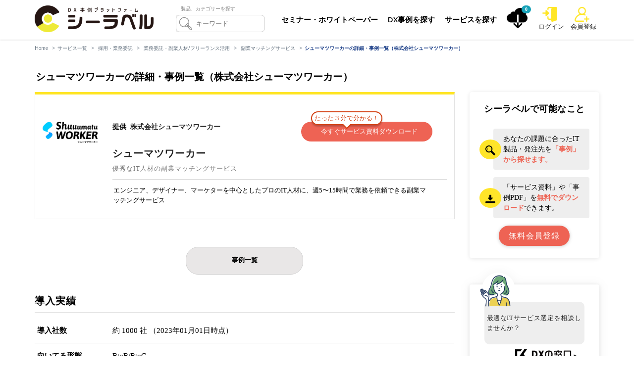

--- FILE ---
content_type: text/html; charset=utf-8
request_url: https://clabel.jp/service/8/
body_size: 12877
content:

<!DOCTYPE html>
<!--[if IE 8]> <html lang="en" class="ie8 no-js"> <![endif]-->
<!--[if IE 9]> <html lang="en" class="ie9 no-js"> <![endif]-->
<!--[if !IE]><!-->
<html lang="jp">
<!--<![endif]-->

<head>
  <meta charset="UTF-8">
  <meta content="width=device-width, initial-scale=1.0" name="viewport">
  <meta http-equiv="content-language" content="ja">
  
  
  <script>(function(w,d,s,l,i){w[l]=w[l]||[];w[l].push({'gtm.start':
  new Date().getTime(),event:'gtm.js'});var f=d.getElementsByTagName(s)[0],
  j=d.createElement(s),dl=l!='dataLayer'?'&l='+l:'';j.async=true;j.src=
  'https://www.googletagmanager.com/gtm.js?id='+i+dl;f.parentNode.insertBefore(j,f);
  })(window,document,'script','dataLayer','GTM-WRHXCDT');</script>

  <meta name="facebook-domain-verification" content="kj1a3a4tpyilh19sl8bnajdgatkvyx" />

  
  
    
    <title>シューマツワーカーの詳細・事例一覧（株式会社シューマツワーカー） | 日本最大級DX事例プラットフォーム</title>
    
    <meta content="株式会社シューマツワーカーが提供する副業マッチングサービス「シューマツワーカー」の事例一覧・サービス詳細ページです。エンジニア、デザイナー、マーケターを中心としたプロのIT人材に、週5〜15時間で業務を依頼できる副業マッチングサービス" name="description">


    
    <meta property="og:title" content="シューマツワーカーの詳細・事例一覧（株式会社シューマツワーカー）" />
    <meta property="og:type" content="website" />
    
    <meta property="og:description" content="株式会社シューマツワーカーが提供する副業マッチングサービス「シューマツワーカー」の事例一覧・サービス詳細ページです。エンジニア、デザイナー、マーケターを中心としたプロのIT人材に、週5〜15時間で業務を依頼できる副業マッチングサービス"/>

    <meta property="og:url" content="https://clabel.jp/service/8/" />
    <meta property="og:site_name" content="シーラベル｜日本最大級DX事例プラットフォーム" />
    
    
        <meta property="og:image" content="https://storage.googleapis.com/clabel-upload-contents/service_logo/4/%E3%82%B7%E3%83%A5%E3%83%BC%E3%83%9E%E3%83%84%E3%83%AF%E3%83%BC%E3%82%AB%E3%83%BC/20210122_193442/service-logo.png"/>
        <meta property="og:image:alt" content="シューマツワーカー"/>
    

    <meta property="og:locale" content="ja_JP" />
  
    <link href="/static/css/buttons.css?ver=20220811" rel="stylesheet">
    <link href="/static/css/slidein.css" rel="stylesheet">
    <link href="/static/design/corporate/css/newtop.css?ver=20210908" rel="stylesheet">

  
    
  
    
    <meta property="fb:app_id" content="524025168231705" />

    
    <meta name="twitter:card" content="summary_large_image" />
    <meta name="twitter:site" content="@clabel_official">

    <link href="/static/image/favicon.ico" rel="shortcut icon" type="image/png">

  
  <link href="https://fonts.googleapis.com/css?family=Open+Sans:300,400,600,700|PT+Sans+Narrow|Source+Sans+Pro:200,300,400,600,700,900&amp;subset=all" rel="stylesheet" type="text/css">
  

  
  <link href="/static/design/plugins/font-awesome/css/font-awesome.min.css?ver=20220808" rel="stylesheet">
  <link href="/static/design/plugins/bootstrap/css/bootstrap.min.css?ver=20220808" rel="stylesheet">
  <link href="/static/css/base.css?ver=20231022" rel="stylesheet">
  

  
  <link href="/static/design/pages/css/animate.css" rel="stylesheet">
  <link href="/static/design/plugins/fancybox/source/jquery.fancybox.css" rel="stylesheet">
  <link href="/static/design/plugins/owl.carousel/assets/owl.carousel.css?ver=20220808" rel="stylesheet">
  

  
  <link href="/static/design/pages/css/slider.css?ver=20220808" rel="stylesheet">
  <link href="/static/design/corporate/css/style.css?ver=20230816" rel="stylesheet">
  <link href="/static/design/corporate/css/style-responsive.css?ver=20220808" rel="stylesheet">
  <link href="/static/css/common_footer_contents.css?ver=20220808" rel="stylesheet">
  <link href="/static/css/user_registration_recommend.css?ver=20220808" rel="stylesheet">
  <link href="/static/css/iconfont.css?ver=20220808" rel="stylesheet">
  <link href="/static/css/mobile.css?ver=20230621" rel="stylesheet">
  

  
    <link href="/static/css/right_sidebar.css?ver=20220708" rel="stylesheet">
    <link href="/static/css/summary.css?ver=20220811" rel="stylesheet">



  
  <link href="/static/css/font_awesome/all.min.css" rel="stylesheet">
  
  
  <!-- Start of HubSpot Embed Code -->
  <script type="text/javascript" id="hs-script-loader" async defer src="//js.hs-scripts.com/21295942.js"></script>
  <!-- End of HubSpot Embed Code --> 
  
</head>

<body class="corporate">


  <noscript><iframe src="https://www.googletagmanager.com/ns.html?id=GTM-WRHXCDT"
  height="0" width="0" style="display:none;visibility:hidden"></iframe></noscript>



<div id="app">
    
    <div class="header">
      <div class="container">

        
        

        <a class="site-logo" href="/">
            <img class="logo-small" src="/static/image/clabel_black.png?ver=20210915" alt="シーラベル">
        </a>

        
        
          <div class="pull-right loginmenu">
            <div id="Text_fe">
              <span>製品、カテゴリーを探す</span>
            </div>
            <div class="search-ss">
                <form class="parent" action="/article/" method="GET" novalidate="novalidate">
                  <img src="/static/image/fangda.png" >
                  <input type="hidden" name="method" value="theme">
                  <input type="text" class="search-b" placeholder="キーワード" name="keyword">
                  <input type="button" name="" id="" class="btns" >
                </form>
            </div>
            <div class="header-navigation font-transform-inherit">
              <ul>
                
                <li><a href="/kyousou/acceptable_contents/">セミナー・ホワイトペーパー</a></li>
                <li><a href="/article/">DX事例を探す</a></li>
                <li><a href="/service/search/">サービスを探す</a></li>
                
                <li class="sp-only"><a href="/contact/">お問い合わせ</a></li>
                <li class="sp-only"><a href="https://clabel.co.jp/" target="_blank" rel="noopener">運営会社</a></li>
              </ul>
            </div>

            <a class="user-icon inquiry-list-icon" href="/inquiry/download/">
                <span class="badge badge-info inquiry-list-count transition-all-500ms" id="inquiry_list_count">
                    0
                </span>
                <img class="animated" src="/static/image/download.png" alt="ダウンロードアイコン">
                
                <div id="inquiry_list_count_notice" class="inquiry-notice-area effect-fade ">
                    <div class='inquiry-notice'>リストに<br><span id="inquiry_list_count_notice_count">0</span>件入っています</div>
                </div>
            </a>

          
            <div class="login-icon-wrapper">
              <div class="iconimg">
                <a href="/login/">
                <img src="/static/design/corporate/img/icons/login.png" alt="ログイン">
                <div class="title">ログイン</div>
                </a>
              </div>
            </div>
            <div class="login-icon-wrapper">
              <div class="iconimg">
                <a href="/login/#signup">
                <img src="/static/design/corporate/img/icons/add-user.png" alt="会員登録">
                <div class="title">会員登録</div>
                </a>
              </div>
            </div>
            <a href="javascript:void(0);" class="mobi-toggler"><i class="fa fa-bars"></i></a>
          
          </div>
        

        
      </div>
    </div>
    

    






    
    

    
    <div class="main">
        <div class="container pt-10">
            <ul v-pre class="breadcrumb">
                <li><a href="/">Home</a></li>
                <li><a href="/service/search/">サービス一覧</a></li>
                
    <li v-pre>
        <a href="/service/search/?method=category&category=12">採用・業務委託</a>
    </li>
    <li v-pre>
        <a href="/service/search/?method=category&category=345">業務委託・副業人材/フリーランス活用</a>
    </li>
    <li v-pre>
        <a href="/service/search/?method=category&category=279">副業マッチングサービス</a>
    </li>


                <li class="active">シューマツワーカーの詳細・事例一覧（株式会社シューマツワーカー）</li>
            </ul>

            <div id="inquiry-app" class="service-detail-content mt-40">
                <h1 v-pre class="font-150-percent">シューマツワーカーの詳細・事例一覧（株式会社シューマツワーカー）</h1>

                <div class="row flex-row margin-top-20">
                    <div class="col-md-9">
                        <div class="product-sidebar-card d-flex">
                            <div class="row flex-row flex-glow-1">
                                <div v-pre class="col-sm-2">
                                    <div class="d-flex flex-1">
                                        <div class="product-icon-area">
                                            <img src="https://storage.googleapis.com/clabel-upload-contents/service_logo/4/%E3%82%B7%E3%83%A5%E3%83%BC%E3%83%9E%E3%83%84%E3%83%AF%E3%83%BC%E3%82%AB%E3%83%BC/20210122_193442/service-logo.png" alt="シューマツワーカーロゴ">
                                        </div>
                                    </div>
                                </div>
                                <div class="col-sm-10 flex-glow-1 margin-top-10-sp-only">
                                    <div class="row flex-row">
                                        <div v-pre class="col-sm-6 margin-top-40">
                                            <div class="product-info-area d-flex-column-direction
                                                d-flex-space-between service-name">
                                                <div class="fix-data-request-area">
                                                    <span>提供&nbsp;&nbsp;<a href="/provider/4/">株式会社シューマツワーカー</a></span>
                                                    
                                                </div>
                                            </div>
                                        </div>
                            
                                        <div class="margin-top-40"></div>
                            
                                        <div class="col-sm-6 margin-top-40">
                            
                                            

    
        <div v-cloak>
            <div v-if="!disable_ids.includes(8)" class="choice_bn_pt01 mini margin-left-auto margin-right-auto">
                <a @click="add_inquiry_list([8])">
                    <div class="download-wrapper">
                        
                            <span class="title mini wide">たった３分で分かる！</span>
                        
                        
                        <i v-show="processing_service_ids.includes(8)" class="fa fa-2x" ref="add_inquiry_icon_8"></i>
                        <span>今すぐサービス資料ダウンロード</span>
                    </div>
                </a>
            </div>
        </div>

        <div v-cloak>
            <div v-if="disable_ids.includes(8)" class="choice_bn_pt01 mini disable-button margin-left-auto margin-right-auto">
                <a class="margin-top-0" href="/inquiry/download/">
                    <div>
                        
                        <span>リストに追加済み</span>
                    </div>
                </a>
            </div>
        </div>
    


                            
                                        </div>
                                    </div>
                            
                                    <h2 class="margin-top-10 service-name">
                                        シューマツワーカー
                                        <br>
                                        <small>
                                            優秀なIT人材の副業マッチングサービス
                                        </small>
                                    </h2>
                                    <div class="row flex-row">
                                        <div v-pre class="col-sm-12">
                                            <div class="catchphrase margin-bottom-0 height-100">
                                                <p>エンジニア、デザイナー、マーケターを中心としたプロのIT人材に、週5〜15時間で業務を依頼できる副業マッチングサービス</p>
                                            </div>
                                        </div>
                                    </div>
                            
                                </div>
                            </div>
                            
                        </div>

                        <ul class="nav nav-tabs servicetab margin-top-40" role="tablist">
                            <li class="nav-item active">
                                <a class="nav-link" onclick="toggle_active(this);" href="#use-cases">事例一覧</a>
                            </li>
                            
                            
                        </ul>

                        
                            <h2>導入実績</h2>
                            <div v-pre class="service-installed-inventory">
                                <table class="table table-condensed">
                                    <tbody>
                                        
                                            <tr>
                                                <td class="bold">導入社数</td>
                                                <td>
                                                    約 1000 社
                                                    
                                                        （2023年01月01日時点）
                                                    
                                                </td>
                                            </tr>
                                        
                                        
                                            <tr>
                                                <td class="bold">向いてる形態</td>
                                                <td>BtoB/BtoC</td>
                                            </tr>
                                        
                                        
                                            <tr>
                                                <td class="bold">導入先の傾向</td>
                                                <td>人材不足 / 社員のスキルアップ</td>
                                            </tr>
                                        
                                    </tbody>
                                </table>
                            </div>
                        


                        
                        
                            <div id="use-cases">
                                
                                <h2 v-pre>シューマツワーカーの事例</h2>
                                

                                

<div class="article-table" ref="downloadListBlock">
    <div class="flex-row row">
        
            <div class="col-xs-12 mb-25">
                <h3>現在公開されている事例はありません</h3>
            </div>
        
    </div>
    
        <div v-cloak class="article-footer-area row">
            <div class="col-sm-12">
                
                
                <div v-cloak v-if="all_service_ids.length > 0">
    <button v-if="!is_all_exist_added"
            class="btn interview-company-link mb-10 no-border height-100 w-100-important"
            @click="all_service_add_inquiry_list">
        サービス資料ダウンロード
        <i class="fa fa-spinner fa-spin" v-if="is_all_service_add_inquiry_list"></i>
    </button>

    <button v-else class="interview-company-link no-border mb-10 disable-button height-100 w-100-important"
            disabled>
        <a class="margin-top-0" href="/inquiry/download/">リストに追加済み</a>
    </button>
</div>
            </div>
        </div>
    
</div>



                                
                            </div>

                        

                        
                        

                        <div id="menu2">
                            

                            

                            <div v-pre class="margin-bottom-40">
                                <section id="companyprofileinfo">
                                    <div class="content-page mt-40">
                                        <h2>シューマツワーカーの企業情報</h2>
                                        <table class="companyprofileinfo-table">
                                            <tbody>
                                            <tr>
                                                <th>製品URL</th>
                                                <td><a href="https://shuuumatu-worker.jp/" target="_blank" rel="noopener ugc nofollow">https://shuuumatu-worker.jp/</a></td>
                                            </tr>
                                            <tr>
                                                <th>社名</th>
                                                <td>株式会社シューマツワーカー</td>
                                            </tr>
                                            
                                            
                                            <tr>
                                                <th>代表者</th>
                                                <td>代表取締役社長  松村 幸弥</td>
                                            </tr>
                                            
                                            <tr>
                                                <th>住所</th>
                                                <td>〒150-0045
東京都渋谷区神泉町１０－１０
アシジ神泉ビル８階</td>
                                            </tr>
                                            <tr>
                                                <th>URL</th>
                                                <td><a href="https://company.shuuumatu-worker.jp/" target="_blank" rel="noopener ugc nofollow">https://company.shuuumatu-worker.jp/</a></td>
                                            </tr>

                                            </tbody>
                                        </table>
                                    </div>
                                </section>
                                
                            </div>
                            


                            
                            

                            

                            
                                <div class="content-page mt-100 row margin-bottom-30">
    <div class="col-xs-12">
        <h2 class="no-border">おすすめの副業マッチングサービスシステム</h2>
    </div> 
    <div class="flex-row col-xs-12">
        
            <div class="col-sm-4 col-new">
                <div class="line01">
                    <ul class="recommend-entries recommend-new">
                        <li> 
                            <a class="recommend-entry" href="/service/100/">
                                <div class="recommend-img">
                                    <img src="/static/image/clabel_default_sumnail_pc_1scale.jpg" alt="Another works_logo">
                                </div> 
                                <div class="recommend-item">
                                    <p class="company-name margin-top-0 line-height-wide">Another works「株式会社Another works」</p>
                                </div>
                            </a>
                        </li>
                    </ul> 
                    <div class="case_cnt">
                        <i class="fas fa-book"></i><span>6</span>件の成功事例を掲載中！</small>
                    </div>
                    <div class="entrance">
                        <div class="incident">
                            <a href="/article/?method=category&service=100"><span>サービス詳細導入事例</span></a>
                        </div>
                        <div class="incident right cursor-pointer" @click="add_inquiry_list([100])">
                            <span>サービス資料ダウンロード</span>
                        </div>
                    </div>
                </div>
            </div>
        
            <div class="col-sm-4 col-new">
                <div class="line01">
                    <ul class="recommend-entries recommend-new">
                        <li> 
                            <a class="recommend-entry" href="/service/1/">
                                <div class="recommend-img">
                                    <img src="https://storage.googleapis.com/clabel-upload-contents/service_logo/1/Kasooku/20210417_141359/Kasooku%E3%83%AD%E3%82%B3_%E7%B8%A62500x2500_%E9%80%8F%E9%81%8E.png" alt="Kasooku_logo">
                                </div> 
                                <div class="recommend-item">
                                    <p class="company-name margin-top-0 line-height-wide">Kasooku「株式会社ドゥーファ」</p>
                                </div>
                            </a>
                        </li>
                    </ul> 
                    <div class="case_cnt">
                        <i class="fas fa-book"></i><span>1</span>件の成功事例を掲載中！</small>
                    </div>
                    <div class="entrance">
                        <div class="incident">
                            <a href="/article/?method=category&service=1"><span>サービス詳細導入事例</span></a>
                        </div>
                        <div class="incident right cursor-pointer" @click="add_inquiry_list([1])">
                            <span>サービス資料ダウンロード</span>
                        </div>
                    </div>
                </div>
            </div>
        
    </div>
    
    <div class="col-xs-12">
        <a class="interview-company-link w-100-important margin-top-20" href="/service/search/?method=category&category=279">システムをもっと探す&nbsp;&nbsp;&gt;</a>
    </div>
</div>
                            

                        </div>
                    </div>

                    <div class="col-md-3 flex-glow-1">
                        
                        
                        

<div class="siroshadow pc-only margin-top-0">

    <p class="kaiin_newtop text-align-center">シーラベルで可能なこと</p>

    <div class="kaiinmeritlist_newtop">

        <div class="merimeri3_newtop">
            <div class="merit_newtop ">
                <div class="yellowback">
                    <img src="/static/image/magnifier.svg" alt="あなたの課題に合ったIT製品・発注先を「事例」から探せます。">
                </div>
                <span class="te">あなたの課題に合ったIT製品・発注先を<i>「事例」から探せます。</i></span>
            </div>
            <div class="merit_newtop">
                <div class="yellowback">
                    <img src="/static/image/direct-download.svg" alt="サービス資料」や「事例PDF」を無料でダウンロードできます。">
                </div>
                <span class="te">「サービス資料」や「事例PDF」を<i>無料でダウンロード</i>できます。</span>
            </div>
        </div>

        
        <div class="merit_newtop">
            <a class="float-left" href="/login/#signup">
                <div class="signup_newtop">
                    無料会員登録
                </div>
            </a>
        </div>
        
    </div>


</div>

                        
                            
                            
<div class="pc-only margin-top-40">
    <a href="https://dx.clabel.jp/">
        <div class="top_simasyo2">
            <div class="simasyo-ge">
                <img src="/static/image/yes_02.png">
                <p class="top_simasenka">最適なITサービス選定を相談しませんか？</p>
            </div>
            <div class="simasyo-img"><img src="/static/image/dx_clabel_logo.png" ><span>►</span> </div> 
        </div>
    </a>
</div>

                        
                        <div class="mt-100"></div>
                        
                    </div>
                    
                </div>
            </div>

        </div>
    </div>

  



    
        
            <div class="overflow-hidden">
                
                  
                

                
                  
    <div class="row padding-bottom-40 padding-top-40 ">
        <div class="container">
            <div class="col-xs-12 padding-left-0-pc-only">
                <h2 class="carousel">特集</h2>
            </div>
            
                <div class="col-sm-6 padding-bottom-10 padding-left-0-pc-only">
                    <a href="/special_feature/2/">
                        <img src="https://storage.googleapis.com/clabel-upload-contents/special_feature_banner/2021/02/12/special_bn_01.png" alt="特集1" style="max-width: 100%;">
                    </a>
                </div>
            
                <div class="col-sm-6 padding-bottom-10 padding-right-0-pc-only">
                    <a href="/special_feature/4/">
                        <img src="https://storage.googleapis.com/clabel-upload-contents/special_feature_banner/2021/03/17/%E6%8E%A1%E7%94%A8%E5%BC%B7%E5%8C%96%E3%81%A6%E4%BA%8B%E6%A5%AD%E6%88%90%E9%95%B7%E7%89%B9%E9%9B%86%E3%83%8F%E3%83%8A%E3%83%BC.png" alt="特集2" style="max-width: 100%;">
                    </a>
                </div>
            
                <div class="col-sm-6 padding-bottom-10 padding-left-0-pc-only">
                    <a href="/special_feature/3/">
                        <img src="https://storage.googleapis.com/clabel-upload-contents/special_feature_banner/2021/03/17/EC%E5%A3%B2%E4%B8%8A%E3%82%A2%E3%83%83%E3%83%95%E3%83%84%E3%83%BC%E3%83%AB%E7%89%B9%E9%9B%86%E3%83%8F%E3%83%8A%E3%83%BC.png" alt="特集3" style="max-width: 100%;">
                    </a>
                </div>
            
                <div class="col-sm-6 padding-bottom-10 padding-right-0-pc-only">
                    <a href="/special_feature/1/">
                        <img src="https://storage.googleapis.com/clabel-upload-contents/special_feature_banner/2021/02/12/specailbn02.png" alt="特集4" style="max-width: 100%;">
                    </a>
                </div>
            
        </div>
    </div>


                
                
                  
<section class="mt-40 mb-100">
    <div class="container">
        <div class="row no-padding">
            <h2 class="carousel mt-40"> おすすめの選定ガイド</h2>
            <div class="flex-row row">    
                
                    <div class="col-lg-6 col-sm-6 mb-25 col-sm-w-100">
                        <div>
                            <div class="single-in-house-blog">
                                <a href="/article/know_how/147/">
                                    <div class="ariticle_kobetu margin-bottom-10 margin-top-20">
                                        <div>
                                            <img src="https://storage.googleapis.com/clabel-upload-contents/in_house_article_thumbnail/2020/08/10/%E5%89%AF%E6%A5%AD%E3%83%9E%E3%83%83%E3%83%81%E3%83%B3%E3%82%B0%E3%82%B5%E3%83%BC%E3%83%93%E3%82%B9%E3%81%A8%E3%81%AF.png" alt="副業マッチングサービスとは｜副業マッチングプラットフォームのサービス内容・活用メリット・実施の流れ">
                                        </div>
                                        <div class="w-100">
                                            <p>副業マッチングサービスとは｜副業マッチングプラットフォームのサービ...</p>
                                            <p>
                                                
                                                    副業している優秀な人材を見つけ、仕事を依頼できる副業マッチングサービス。求める知識・スキルを有する副業人材を活用すれば、人的リソース確保や業務効率化に役立ちます。ここでは、副業マッチングサービスの内容...
                                                
                                            </p>
                                            <p>
                                                
                                                    <span class="category_tag" onclick="linkTo(event, '/article/know_how/?category=279');">
                                                            <i class="far fa-folder" style="font-size: 0.8em; margin-right: 0;"></i>
                                                            副業マッチングサービス
                                                    </span>    
                                                 
                                            </p>
                                        </div>
                                    </div>
                                </a>
                            </div>
                        </div>
                    </div>
                
                    <div class="col-lg-6 col-sm-6 mb-25 col-sm-w-100">
                        <div>
                            <div class="single-in-house-blog">
                                <a href="/article/know_how/148/">
                                    <div class="ariticle_kobetu margin-bottom-10 margin-top-20">
                                        <div>
                                            <img src="https://storage.googleapis.com/clabel-upload-contents/in_house_article_thumbnail/2020/08/10/%E5%89%AF%E6%A5%AD%E3%83%9E%E3%83%83%E3%83%81%E3%83%B3%E3%82%B0%E3%82%B5%E3%83%BC%E3%83%93%E3%82%B9%E3%81%AE%E6%AF%94%E8%BC%83%E6%96%B9%E6%B3%95.png" alt="副業マッチングサービス3選｜比較・選定ポイントとおすすめ「副業マッチングプラットフォーム」の特徴や活用事例">
                                        </div>
                                        <div class="w-100">
                                            <p>副業マッチングサービス3選｜比較・選定ポイントとおすすめ「副業マッ...</p>
                                            <p>
                                                
                                                    副業したい人・仕事を依頼したい企業を結びつける副業マッチングサービス。働き方改革の一環で副業解禁する企業が増え、現在様々な副業マッチングサービスが提供されています。ここでは、比較選定ポイントとおすすめ...
                                                
                                            </p>
                                            <p>
                                                
                                                    <span class="category_tag" onclick="linkTo(event, '/article/know_how/?category=279');">
                                                            <i class="far fa-folder" style="font-size: 0.8em; margin-right: 0;"></i>
                                                            副業マッチングサービス
                                                    </span>    
                                                 
                                            </p>
                                        </div>
                                    </div>
                                </a>
                            </div>
                        </div>
                    </div>
                
            </div>
            <div class="col-xs-12">
                <div class="more-article">
                    <a href="/article/know_how/">
                        全ての選定ガイドを見る&nbsp;&nbsp; >
                    </a>
                </div>
            </div>
        </div>
    </div>
</section>

                
                
                  <section>
                    <div class="container">
                        
                            
                            




    


                        
                    </div>
                  </section>
                

                
                  
                  
                    
<div class="row banner-area-background padding-bottom-40 padding-top-40 ">
    <div class="col-md-12">
        <p class="kaiin text-align-center margin-bottom-0 margin-top-20">シーラベルで可能なこと
            
                <br class="sp-only"><span>掲載サービス数</span><span class="bignumbers">1879</span>
            
            
                <br class="sp-only"><span>掲載事例数</span><span class="bignumbers">721</span>
            
        </p>

        <div class="kaiinmeritlist pt-20 pb-20">

            <div class="merimeri3">
                <div class="merit">
                    <img src="/static/design/corporate/img/merits/magnifier.svg">
                    <span>あなたの課題に合ったIT製品・<br>発注先を「事例」から探せます。</span>
                </div>
                <div class="merit">
                    <img src="/static/design/corporate/img/merits/direct-download.svg">
                    <span>「サービス資料」や「事例PDF」を<br>無料でダウンロードできます。</span>
                </div>
                <div class="merit">
                    <img src="/static/design/corporate/img/merits/bookmark.svg">
                    <span>課題を伺い、IT製品・発注先の<br>コンシェルジュをいたします。</span>
                </div>
                
            </div>

            
            <div class="signup">
                
                    <a class="newsignup" href="/login/#signup">無料会員登録</a>
                    <a class="login_link" href="/login/">会員ログイン</a>
                
            </div>
        </div>
    </div>
</div>


                  
                

                
                
            </div>
        
    

    
    <div class="pre-footer">
      <div class="container">
        <div class="row">
          
          <div class="col-md-4 col-sm-6 pre-footer-col">
            <ul>
                <li>
                    <img class="footer" src="/static/image/corp_logo.png">
                    <strong>株式会社シーラベルについて</strong>
                    <p class="pt-10 margin-left-20"><a href="https://clabel.co.jp/" target="_blank" rel="noopener">会社概要</a></p>
                    <p class="margin-left-20"><a href="https://clabel.co.jp/contact" target="_blank" rel="noopener">お問い合わせ</a></p>
                </li>

                <li>
                    <strong>Clabelのサービス</strong>
                    <p class="pt-10 margin-left-20"><a href="https://clabel.jp/" target="_blank" rel="noopener">DX事例プラットフォーム</a></p>
                    <p class="pt-10 margin-left-20"><a href="https://marketing.clabel.jp/" target="_blank" rel="noopener">マーカス</a></p>
                    <p class="pt-10 margin-left-20"><a href="https://dx.clabel.jp/" target="_blank" rel="noopener">DXの窓口</a></p>
                    
                </li>
            </ul>
          </div>
          

          
          <div class="col-md-4 col-sm-6 pre-footer-col">
            <ul>
                <li>
                    <strong>DX事例プラットフォーム「シーラベル」</strong>
                    <p class="pt-10 margin-left-20"><a href="/static/docs/term_of_services_for_customer.pdf" target="_blank" rel="noopener">利用規約（一般ユーザー）</a></p>
                    <p class="margin-left-20"><a href="/static/docs/privacy_policy.pdf" target="_blank" rel="noopener">プライバシーポリシー</a></p>
                    
                </li>
                <li>
                    <strong>ベンダーの方はこちら</strong>
                    <p class="margin-left-20"><a href="/contact/vendor/" target="_blank" rel="noopener">お問い合わせ</a></p> 
                    <p class="margin-left-20"><a href="/static/docs/term_of_services_for_company.pdf" target="_blank" rel="noopener">利用規約（企業アカウント）</a></p>
                    <p class="margin-left-20"><a href="/static/docs/posting_rule.pdf" target="_blank" rel="noopener">入稿規定</a></p>
                    <p class="margin-left-20"><a href="https://clabel.notion.site/7d8a4f27be464e368776a497e3121ddb" target="_blank" rel="noopener">利用マニュアル（企業アカウント）</a></p>
                    <p class="margin-left-20"><a href="https://clabel.notion.site/48738c363066428d8888fc98ebfebee4" target="_blank" rel="noopener">ヘルプ</a></p>
                </li>
                <li>
            </ul>
          </div>
          

          
          <div class="col-md-4 col-sm-6 pre-footer-col">
            <iframe src="https://www.facebook.com/plugins/page.php?href=https%3A%2F%2Fwww.facebook.com%2Fclabel.jp&tabs=timeline&width=340&height=500&small_header=true&adapt_container_width=true&hide_cover=true&show_facepile=true&appId" width="340" height="300" style="border:none;overflow:hidden" scrolling="no" frameborder="0" allowTransparency="true" allow="encrypted-media" loading="lazy"></iframe>
          </div>
          
        </div>
      </div>
    </div>
    

    
    <div class="footer">
      <div class="container">
        <div class="row">
          
          <div class="col-md-6 col-sm-6 pull-left  padding-top-10">
            2026 © 株式会社シーラベル ALL Rights Reserved.
          </div>
          
        </div>
      </div>
    </div>
    

</div>


    
    
    <!--[if lt IE 9]>
    <script src="/static/design/plugins/respond.min.js"></script>
    <![endif]-->
    <script src="/static/design/plugins/jquery.min.js" type="text/javascript"></script>
    <script src="/static/design/plugins/jquery-migrate.min.js" type="text/javascript"></script>
    <script src="/static/design/plugins/bootstrap/js/bootstrap.min.js" type="text/javascript"></script>
    <script>let design_path = "/static/design"</script>
    <script src="/static/design/corporate/scripts/back-to-top.js" type="text/javascript"></script>
    

    
    <script src="/static/design/plugins/fancybox/source/jquery.fancybox.pack.js" type="text/javascript"></script>
    <script src="/static/design/plugins/owl.carousel/owl.carousel.min.js" type="text/javascript"></script>

    <script src="/static/design/corporate/scripts/layout.js" type="text/javascript"></script>
    <script src="/static/design/pages/scripts/bs-carousel.js" type="text/javascript"></script>
    <script type="text/javascript">
        jQuery(document).ready(function() {
            Layout.init();
            Layout.initOWL();
            Layout.initTwitter();
            Layout.initFixHeaderWithPreHeader(); /* Switch On Header Fixing (only if you have pre-header) */
            Layout.initNavScrolling();
        });
        function createAndPostForm(path, parameters) {
          var form = $('<form></form>');
          form.attr("method", "post");
          form.attr("action", path);
          $.each(parameters, function(index, param) {
              var field = $('<input></input>');
              field.attr("type", "hidden");
              field.attr("name", param.name);
              field.attr("value", param.value);
              form.append(field);
          });
          form.append($('<input type="hidden" name="csrfmiddlewaretoken" value="IH7y0s1RN9eqvzaKHsJ6d0hP6QWGjjUtidZGMs7JzrVHX5NXuUkOvkIdyVBUFNXS">'));
          $(document.body).append(form);
          form.submit();
      }
      
      window['addGoogleAds'] = function(){
        insTagList = document.body.getElementsByClassName('adsbygoogle');
        noablateInsTagList = document.getElementsByClassName('adsbygoogle-noablate');
        for(i = 0; i < insTagList.length - noablateInsTagList.length; i++ ){
          (adsbygoogle = window.adsbygoogle || []).push({});
        }
      }
    </script>

    

  
  

  
      <script src="https://cdn.jsdelivr.net/npm/vue@2.6.11"></script>
      <script src="https://browser.sentry-cdn.com/5.15.4/bundle.min.js" integrity="sha384-Nrg+xiw+qRl3grVrxJtWazjeZmUwoSt0FAVsbthlJ5OMpx0G08bqIq3b/v0hPjhB" crossorigin="anonymous"></script>
      <script src="https://browser.sentry-cdn.com/5.15.4/vue.min.js" crossorigin="anonymous"></script>
      <script>
        Sentry.init({
          dsn: 'https://cf348da369a74574b4fd835420c97e62@o343662.ingest.sentry.io/1889625',
          integrations: [new Sentry.Integrations.Vue({Vue, attachProps: true})],
        });
      </script>
  

  <script src="https://unpkg.com/axios/dist/axios.min.js"></script>
  
  <script src="https://unpkg.com/lodash@4.16.0"></script>
  <script src="https://cdn.jsdelivr.net/npm/vue-scrollto"></script>

    

    
<script src="https://unpkg.com/vue-swal"></script>

<script >
    if(document.getElementById("theme-app")){
        let vue_theme_app = new Vue({
            delimiters: ['[[', ']]'],
            el: '#theme-app',
            data: {
                selected_theme: 0,
                all_base_themes: [],
                all_child_themes: [],
            },
            mounted: function () {
                this.selected_theme = Object.values(this.all_base_themes)[0].id;
            },
            methods: {
            },

        });
    }

    if(!document.getElementById("inquiry-app")){
        
    }
    else{
        let vue_app = new Vue({
            delimiters: ['[[', ']]'],
            el: '#inquiry-app',
            data: {
                all_service_ids: [
                    
                        8
                        
                    
                ],
                exist_added_service_ids: [],
                processing_service_ids: [],
                disable_ids: [],
                is_bookmarked: false,
                is_bookmarked_loading: false,
                is_all_service_add_inquiry_list: false,
                bookmark_count: 0,
                is_pdf_dl_loading: false,
                exist_added_use_case_ids: [],
                exist_added_seminar_report_ids: [],
                use_case_ids_to_add_to_cart: [],
                is_pdf_dl_mode: false,
                article_type: "use_case",
                allServiceIds4Download:[],
                selectedServiceIds:[],
                selectedThemeIds:[],
                selectedCategoryIds:[]
            },
            mounted: function () {
                
            },
            computed: {
                
                is_all_exist_added: function () {
                    for (let i = 0; i < this.all_service_ids.length; i++) {
                        const service_id = this.all_service_ids[i];
                        if (!this.exist_added_service_ids.includes(service_id) && !this.disable_ids.includes(service_id)) {
                            return false
                        }
                    }
                    return true
                },
            },
            methods: {
                downloadAllServiceDoc :function(){
                    this.selectedServiceIds = this.allServiceIds4Download;
                    this.$nextTick(() => {
                       this.$refs.serviceDocDownloadForm.submit();
                    });
                },
                add_inquiry_list: function (service_ids) {
                    if(service_ids){
                        createAndPostForm('/inquiry/download_all_doc', service_ids.map(id => { return { name : 'services', value : id};}));
                    }
                },
                
                
                all_service_add_inquiry_list: function () {
                    this.is_all_service_add_inquiry_list = true;
                    let not_added_service_ids = [];
                    this.all_service_ids.forEach(function (service_id) {
                        if (!this.exist_added_service_ids.includes(service_id) && !this.disable_ids.includes(service_id)) {
                            not_added_service_ids.push(service_id)
                        }
                    }.bind(this));
                    this.add_inquiry_list(not_added_service_ids);
                },
                
                add_inquiry_list_for_pdf: function (use_case_ids) {
                    if(use_case_ids){
                        createAndPostForm('/inquiry/download_all_doc', use_case_ids.map(id => { return { name : "pdf_target_" + this.article_type + "_ids", value : id};}));
                    }
                },
                
                
                toggle_checkbox_to_add_to_cart: function (use_case_id) {
                    if (!this.is_pdf_dl_mode || this.exist_added_use_case_ids.includes(use_case_id)) {
                        
                        return
                    }

                    if (this.use_case_ids_to_add_to_cart.includes(use_case_id)) {
                        this.use_case_ids_to_add_to_cart = this.use_case_ids_to_add_to_cart.filter(id => id !== use_case_id);
                    } else {
                        this.use_case_ids_to_add_to_cart.push(use_case_id);
                    }
                    
                },
                
                toggle_pdf_dl_mode: function () {
                    if (this.is_pdf_dl_mode) {
                        this.use_case_ids_to_add_to_cart = [];
                    } else {
                        const use_case_ids = [];
                        this.use_case_ids_to_add_to_cart = use_case_ids.filter(id => !this.exist_added_use_case_ids.includes(id));
                    }
                    this.is_pdf_dl_mode = !this.is_pdf_dl_mode;
                    this.$scrollTo(this.$refs.downloadListBlock, 500, {offset: -68})
                },
                toggle_filter(type, id) {
                    url =  new URL(window.location.href);
                    url.searchParams.set('page', 1);
                    var targetIds=[];
                    if(type === 'ftheme'){
                        targetIds = this.selectedThemeIds;
                    }else{
                        targetIds = this.selectedCategoryIds;
                    }
                    index_ = targetIds.indexOf(id);
                    if(index_ >= 0){
                        targetIds.splice(index_,1);
                    }else{
                        targetIds.push(id);
                    }
                    url.searchParams.delete(type);
                    targetIds.forEach((id) => url.searchParams.append(type, id));
                    window.location.href = url.href;
                },
                
                

                
                    alert_login: function (query_string = "") {
    this.$swal({
        icon: "warning",
        text: "ログインまたは会員登録（無料）をしてください\n会員登録すると、サービス資料DLやブックマークなど、様々な機能をお使い頂けます。",
        buttons: {
            login: 'ログイン',
            signup: '会員登録',
        }
    })
    .then((button) => {
        let url = "/login/" + query_string;
        if (button === 'signup') {
            url = url + "#signup"
            window.location.href = url;
        } else if (button === 'login') {
            window.location.href = url;
        }
    })
},

                

            },
        });
    }

    

</script>

    <script>
$(function () {
    let header_height = $(".header").height();
    $('a[href^=#]').click(function(){
        let href= $(this).attr("href");
        let target = $(href === "#" || href === "" ? 'html' : href);
        if ($(this).parent().attr("class") === "djDebugPanelButton" || $(this).hasClass("carousel-control")) {
            return true;
        }
        let position = target.offset().top - header_height;
        $("html, body").animate({scrollTop:position}, 550, "swing");
        return false;
    });
});
</script>

    <script>
    function setTop() {
        const element_top_margin = 15;
        let header = document.getElementsByClassName("header");
        if (header) {
            const header_height = header[0].clientHeight + element_top_margin;
            let elements = document.getElementsByClassName("sticky-banner");
            for (let i=0; i < elements.length; i++) {
                elements[i].style.top = header_height.toString() + "px";
            }
        }
    }

    window.onload = function(){
        setTop();
    }
    window.onresize = function() {
        setTop();
    }
</script>

    <script>
    function toggle_active(element) {
        let active_elements = document.getElementsByClassName("nav-item active");
        for (let i=0; i < active_elements.length; i++) {
            active_elements[i].classList.remove("active");
        }
        element.parentElement.classList.add("active");
    }
</script>




</body>

</html>

--- FILE ---
content_type: text/css
request_url: https://clabel.jp/static/css/buttons.css?ver=20220811
body_size: 1425
content:


/*選択ボタン*/

.choice_bn_pt01 span {
	font-size: 12px;
    color: #fff;
	/*margin-top: 8px;*/
	/*margin-bottom: 0;*/
	margin-left: 10px;
	/*line-height: 1.1;*/

}

.choice_bn_pt01.mini span,
.choice_bn_pt01.mini span {
	font-size: inherit !important;
}

.choice_bn_pt01 img {
	max-width: 50px;
	height: auto;
	margin:0 auto;
	display: block;
}

.choice_bn_pt01.mini img {
    max-width: 30px;
}

.choice_bn_pt01 img,
.choice_bn_pt01 i {
	display: block;
}

div.choice_bn_pt01 {
	background: #ee6354;
    height: auto;
    padding: 10px;
    border-radius: 20px;
    text-align: center;
}

div.choice_bn_pt01 a {
  cursor: pointer;
}

div.choice_bn_pt01.mini {
    height: 100%;
    display: table;
}

div.choice_bn_pt01.mini a {
    display: table-cell;
    vertical-align: middle;
}


div.choice_bn_pt01 span.title {
  font-size: 1.0rem;
  position: absolute;
  left: 0;

  display: block;
  width: 100%;
  padding: 0.2rem 0.5rem;
  margin-left: 0;

  color: #d44114;
  border: 2px solid #d44114;
  border-radius: 100vh;
  background: #fff;
  -webkit-box-shadow: 0 3px 3px rgba(0, 0, 0, 0.2);
  box-shadow: 0 3px 3px rgba(0, 0, 0, 0.2);
  transition: all 0.6s ease 0s;
  transform: translateY(-100%) translateY(-3px); /* 100% + 3px */
}

div.choice_bn_pt01 span.title.wide {
    width: 85%;
    left: 8%;
}


div.choice_bn_pt01 span.title:before,
div.choice_bn_pt01 span.title:after {
  position: absolute;
  left: calc(50% - 10px);

  content: "";
}

div.choice_bn_pt01 span.title:before {
  bottom: -10px;

  border-width: 10px 10px 0 10px;
  border-style: solid;
  border-color: #d44114 transparent transparent transparent;
}

div.choice_bn_pt01 span.title:after {
  bottom: -7px;

  border-width: 10px 10px 0 10px;
  border-style: solid;
  border-color: #fff transparent transparent transparent;
}

div.choice_bn_pt01 span.title:hover {
	transform: scale(1.1, 1.1) translateY(-100%) translateY(-3px);
}

a.trans-arrow-button {
  border: 2px solid #000;
  border-radius: 0;
  background: #fff;

  -webkit-transform-style: preserve-3d;

  transform-style: preserve-3d;
}

a.trans-arrow-button:before {
  position: absolute;
  top: 0;
  left: 0;

  width: 7px;
  height: 100%;

  content: '';
  -webkit-transition: all .3s;
  transition: all .3s;
  -webkit-transform: translateX(0) translateY(0);
  transform: translateX(0) translateY(0);

  border-radius: 5px 0 0 5px;
  background: #ffe903;
}

@media (min-width: 1025px) {
    a.trans-arrow-button:hover:before {
        font-family: 'FontAwesome';
        font-weight: bold;
        line-height: 30px;

        width: 30px;
        height: 30px;

        content: '\f061';
        -webkit-transform: translateX(460%) translateY(2.0rem);
        transform: translateX(460%) translateY(2.0rem);

        color: #000;
        border-radius: 50%;
    }
}

.gain{
    
    border: 1px solid #ddd;
    padding: 20px;
    position: relative;
    border-radius: 5px;
    margin-bottom: 50px;
}
.col-add-1 h3{
    font-size: 1.15em;
    color: #000;
    font-weight: 600;
    margin-bottom: 15px;
    background-color: transparent;
    padding: 0;
    
}

.col-add-1 li{
    list-style: none;
    display: inline-flex;
    background-color: #e2f0ff;
    border-radius: 5px;
    color: #103884;
    padding: 10px;
    margin: 0px 20px 20px 0px;
    font-weight: 600;
    
}

@font-face {
  font-family: "iconfont"; /* Project id  */
  src: url('iconfont.ttf?t=1646811617201') format('truetype');
}

.iconfont {
  font-family: "iconfont" !important;
  font-size: 16px;
  font-style: normal;
  -webkit-font-smoothing: antialiased;
  -moz-osx-font-smoothing: grayscale;
}


.icon-heart:before {
  content: "\e606";
}



.simasyo-ge {
    background-color: #eee;
    margin: 30px 10px 10px 10px;
    border-radius: 10px;
    padding-bottom:1em;
}

.simasyo-img {
    float: right;
    margin: 0px 15px;
    border-radius: 10px;
}

.simasyo-img img {
    width: 60%;
    margin-left: 30%;
}
.top_simasenka {
    font-size: 1.0em;
    line-height: 1;
    width: 60%;
    position: absolute;
    top: 40px;
    right: 0px;
    FONT-WEIGHT: 500;
    line-height: 20px !important;
    letter-spacing: .05em;
    margin: 0px 10px;
    padding: 0.75em;
}
.simasyo-ge img {
    position: relative;
    top: -20px;
    left: 10px;
}
.top_simasyo {
    width: 90% !important;
}

/**/

.col-sm-5.margin-top-10-sp-only {
    margin-left: -30px;
}


--- FILE ---
content_type: text/css
request_url: https://clabel.jp/static/css/slidein.css
body_size: 122
content:
.slidein-display-none {
  display: none;
}

.slidein-bottom-right {
  animation: SlideIn 1.6s;
  max-width: 25%;
  position: fixed;
  bottom: 8%;
  right: 1%;
  z-index: 9999999999;
}

.slidein-bottom-right img {
  max-width: 100%;
}

@media (max-width: 767px) {
  .slidein-bottom-right {
    max-width: 38%;
    bottom: 15%;
  }
}

@keyframes SlideIn {
  0% {
    opacity: 0;
    transform: translateX(64px);
  }
  100% {
    opacity: 1;
    transform: translateX(0);
  }
}

#slidein-close {
    background-color: white;
    width: min-content;
    border-radius: 20px;
    cursor: pointer;
}


--- FILE ---
content_type: text/css
request_url: https://clabel.jp/static/design/corporate/css/newtop.css?ver=20210908
body_size: 3684
content:

/*新しいTOP*/

.topimg_full {

  /*background-image: url(../../corporate/img/newtop/new_top_bg.jpg);*/
  background-size: cover;
  padding: 0px 0px 80px;
}

h2.newtop {
	font-size: 1.8em;
	font-weight: 600;
}
h1.newtop {
	font-size: 3em;
	font-weight: 600;
}
h3.newtop {
	background-color: #000;
	color: #fff;
	font-weight: 500;
	font-size: 1.2em;
	display: inline-block;
	padding:8px 20px;
}
.top_simasyo, .top_simasyo2
.topleft {
	z-index: 1;

    position: absolute;
}
.topright{
	padding-top: 70px;
	width: 300px;
	right: 0;
    position: relative;
    left: 50%;
    top: 0;
    z-index: 0;
}

.bg_mojiback img {
	width: 90%;/*210906修正*/   
    overflow: hidden;
    margin-left: 10%;
}



.siroshadow {
	margin-top: 10px;
	background-color: #fff;
	box-shadow: 0 1px 8px rgba(0,0,0,0.1);
	-webkit-transition: box-shadow .1s ease-in;
	transition: box-shadow .1s ease-in;
	border-radius: 5px;
	padding: 10px 20px 10px;
}


.siroshadow_tm20 {
	background-color: #fff;
	box-shadow: 0 1px 8px rgba(0,0,0,0.1);
    -webkit-transition: box-shadow .1s ease-in;
    transition: box-shadow .1s ease-in;
    border-radius: 5px;
    
}

.news-title {
    font-size: 150%;
    font-weight: 600;
}

.news-list {
    font-size: 120%;
    margin-top: 20px;
}

.yellowshadow {
	margin-top: 20px;
	background-color: #FFE529;
	box-shadow: 0 1px 8px rgba(0,0,0,0.1);
    -webkit-transition: box-shadow .1s ease-in;
    transition: box-shadow .1s ease-in;
    border-radius: 5px;
    padding: 10px 10px;
}


.searchandvendorup, .searchandvendor {
	margin-top: -15%;
}

_::-webkit-full-page-media, _:future, :root .searchandvendorup, .searchandvendor {
    margin-top: -5%;
}

.yellow_in {
	border: 2px solid #fff;
	border-radius: 4px;
	padding: 8px 16px;
}
.yellow_in p {
	font-size: 1.4em;
	font-weight: 600;
}
.yellow_in p.kuwasiku {
	font-size: 1em;
	font-weight: 300;
	text-align: right;
}


.form-control-borderless {
    border: none;
}

.form-control-borderless:hover, .form-control-borderless:active, .form-control-borderless:focus {
    border: none;
    outline: none;
    box-shadow: none;
}

/*kaiinmerit*/

  p.kaiin_newtop {
    flex-direction: column;
    align-items: center;
    letter-spacing: .5px;
    font-weight: 600;
    margin-top: 10px;
    display: inline-block;
    font-size: 1.6em;
    width: 100%;
  }

  p.kaiin_newtop span.bignumbers {
    display: inline-block;
  }
  p.kaiin_newtop span {
    display: inherit;
  }



.kaiinmeritlist_newtop {
  width: 100%;
  flex-direction: column;
  }

div.merimeri3_newtop {
  flex-direction: column;
  margin-bottom: 5px;
  align-items: end;
  width: 100%;
}

.merit_newtop {
    display: flex;
    align-items: center;
    margin: 15px 0;
    justify-content: ;
    width: 100%;
}
.yellowback {
	background-color: #FFE529;
	border-radius: 50%;
	padding:8px 12px;
    z-index: 9;
	margin-right: -16px;
}
.merit_newtop img {
  width: 32px;
  height: auto;
  margin-top: 4px;
}
.merit_newtop span {
  font-size: 1.1em;
  line-height:1.5em;
  border-radius: 4px;
  background-color: #eee;
  text-align: left !important;
}
.te{ padding: 10px 40px 10px 40px;}
.bianju{padding:10px;}
.nei{padding: 10px 10px 10px 20px;}
.merit_newtop i{
    color: #ee6454;
    font-style: inherit;
    font-weight: 600;
}

.signup_newtop {

    display: flex;
    justify-content: center;
    align-items: center;
    color: #fff!important;
    font-size: 1.6rem;
    /*width: 200px;
    height: 44px;*/
    max-width: 100%;
    padding: 8px 20px;
    border-radius: 22px;
    background: #EE6354;
    font-weight: 500;
    letter-spacing: .075em;
    box-shadow: 0 1px 7px rgba(0,0,0,0.2);
    transition: background-color .1s ease-out, box-shadow .1s ease-out;
    /*margin: 0 auto;*/
}
.signup_newtop a {
	color: #fff;
}
.newsignup:hover {
  color: #fff;
}


}
.newsignup {
  font-size: 1.4rem;
}






.search {
  
    width: 100%;
    height: 74px;
    position: relative;
    line-height: 22px;
}
.search .form-control {
	    height: 54px;
	    font-size: 16px;
}
.newsearch:hover, 
.newsearch:focus,
.newsearch:selected {
background: -moz-linear-gradient(top, #FFE529,#F8B953);
  background: -webkit-linear-gradient(top, #FFE529, #F8B953);
  background: linear-gradient(to bottom, #FFE529, #F8B953);
  border: 1px solid #dbdbdb; 
}
.newsearch:active{
-webkit-transform: translate(0,2px);
	-moz-transform: translate(0,2px);
	transform: translate(0,2px);
	border-bottom:none;
	}

.newsearch {
	height: 54px;
    position: absolute;
    right: 0;
    top: 14px;
    width: 140px;
    font-size: 16px;
  background: -moz-linear-gradient(top, #FFE529,#F8B953);
  background: -webkit-linear-gradient(top, #FFE529, #F8B953);
  background: linear-gradient(to bottom, #FFE529, #F8B953);
  border: 1px solid #dbdbdb; 
}

.more-article {
	height: 54px;
    width: 240px;
    font-size: 16px;
    border: 1px solid #dbdbdb;
    border-radius: 50px;
    line-height: 3;
    margin-left: auto;
    margin-right: auto;
    text-align: center;
}
.more-article a {
    display: block;
}




/*preview*/


.track {
  display: flex;
  justify-content: space-between;
  align-items: stretch;
}

.track .slide {
	width: 24%;
	border-radius: 4px;
	border:1px solid #d6d6d8;
	max-height: 240px;
	overflow: hidden;
}
.slide img {
	width: 100%;
}

.slide_pic {
	height: 130px;
	overflow: hidden;
	border-top-right-radius: 3px;
	border-top-left-radius: 3px;
}

.slide p {
	padding: 10px;
}

.css-arrows {
	position: relative;
    top: -140px;
    width: 760px;
    left: -14px;
}

.css-arrows a:last-child {
	float: right;
}
.css-arrows a  {
    display:  inline-block;
    color: #fff;
    text-decoration:  none;
    background-color: #00000050;
    border-radius: 50%;
    position:  relative;
    height: 40px;
    width: 40px;
}

.css-arrows a:last-child::before {
    content:  '';
    width: 18px;
    height: 18px;
    display:  block;
    border-top: solid 2px;
    border-right: solid 2px;
    transform: rotate(45deg);
    position:  absolute;
    top: 3px;
    bottom:  0;
    left:  0;
    right:  6px;
    margin:  auto;
}

.css-arrows a::before {
    content:  '';
    width: 18px;
    height: 18px;
    display:  block;
    border-top: solid 2px;
    border-right: solid 2px;
    transform: rotate(225deg);
    position:  absolute;
    top: 3px;
    bottom:  0;
    left:  6px;
    right:  0px;
    margin:  auto;
}


/*横、人気記事*/
.balloon {
	margin-top: 0px;
 	background-color: #fff;  
    box-shadow: 0 1px 16px rgba(0,0,0,0.1);
    -webkit-transition: box-shadow .1s ease-in;
    transition: box-shadow .1s ease-in;
    border-radius: 5px;
    padding: 10px 10px;
}

.balloon::after{
  content: '';
  position: absolute;
  display: block;
  width: 0;
  height: 0;
  left: calc(50% - 15px);
  bottom: -12px;
  border-top: 15px solid #fff;
  border-right: 15px solid transparent;
  border-left: 15px solid transparent;

}

.balloon p {
	font-size: 1.4em;
	font-weight: 600;
	margin-top: 10px;
	padding:20px 0;

}

.balloon_in {
	padding:10px auto;
	text-align: center;	
	background-color: #FFE52950;
		border-radius: 4px;
}
div.ariticle {
	margin-top: 40px;
}
div.ariticle_kobetu {
    display: flex;
  justify-content: space-between;
  align-items: stretch;
  border-bottom: 1px solid #BFBFBF;
  padding-bottom: 20px;
}

div.ariticle_kobetu img {
    object-fit: contain;
    width: 111px;
}

.ariticle_kobetu div:first-child {
	margin-right: 10px;
}


.workfield_in {
	margin-top: 20px;
	display: flex;
  flex-wrap: wrap;
  justify-content: space-between;
  align-items: flex-start;
}
.workfield {
	margin-top: 60px;
	margin-bottom: 2em;
}

.workfield_in div {
	/*width: 15%;*/
	max-height: 80px;
	text-align: center;
	vertical-align: middle;
}

.workfield_in img {
	width: 100%;
}
.workfield_in p {
	font-size: 1.1em;
	font-weight: 600;
	margin-bottom: 0px;
}
.imgwork p {
	position: relative;
	top: -50px;
	line-height: 1;
}

.workfield_in .noimgwork {
	width: auto!important;
}
.noimgwork {
	padding: 8px 16px;
	border:1px solid #55A8DD;
	margin-top: 10px;
}
.signup-div {
  margin-top: 20px;
  z-index: 111;
}

@media (max-width: 414px) {
	.topright {
    padding-top: 0;
    width:auto;
    right: 0;
    position: static;
    left: none;
    top: 0;
    z-index: 0;
    opacity: 60%;
	}
	.topleft {
		/* padding-top: 60px; */
        padding-left: 35px;
	}
	h1.newtop {
		font-size: 2.5em;
	}
	.css-arrows {
    position: relative;
    top: -250px;
    width: 100%;
    left: 0px; 
	}
	.siroshadow {
		margin-top: -100px;
	}
	.searchandvendorup, .searchandvendor {
		margin-top: -100px;
	}
	.newsearch {
		width: 80px;
	}
	.track {
		flex-wrap:wrap; 
	}
	.track .slide {
		width:48%;
		margin-top: 8px;
	}
	.workfield_in div {
		width: 48%!important;
		max-height: 139px;

	}
	.workfield_in .imgwork {
		height: 139px;
	}
	.imgwork p {		
    	top: -65px;
    }
    .articles {
    	margin-bottom: 60px;
    }

    .search input::placeholder {
        font-size: 0.5em;
    }
  .signup-div {
    margin-top: -60px;
  }

}



/*20210906追加*/


.toprightwoman {
    padding-top: 60px;
    width: 80%;
    right: 0;
    position: relative;
    left: 40%;
    top: 0;
    z-index: 0;
    max-height: 220px;
}
.bg_mojiback {
    max-height: 360px;
    overflow: hidden;
}
@media (max-width: 768px){
    .toprightwoman {
    padding-top: 60px;
    width: 100%;
    overflow: hidden;
    left: 0;
    max-height: 420px;
    }
    .bg_mojiback img {
    width: 60%;/*210906修正*/   
    overflow: hidden;
    margin-left: 50%;
    margin-top: 40px;
    }
    h1.newtop {
    font-size: 1.7em;
    line-height: 1.6;
    }
    h2.newtop {
    font-size: 1.2em;
    line-height: 1.6;
    }
    .signup_newtop {
        max-width: 50%;
        font-size: 1.4rem;
        margin-left: 32px;
    }
    .siroshadow_tm20 {
    margin-top: 20px;
    }
    .search {
        padding-top: 0px;
        padding-bottom: 0px;
        height: 54px;
        margin: -10px 0;
    }

    .search .form-control {
    height: 34px;
    font-size: 14px;
    }
    .newsearch {
        height: 34px;
        top: 0px;
        font-size: 12px;
    }
    .siroshadow_tm20 {
        height: 54px;
    }
    .preview_under_bn {
    margin-bottom: 4em;
    }
    .keisai_bn a {
        display: block!important;
        padding: 1em 1em 0;
    }
    .keisai_bn_title, .keisai_bn_detail {
        width: 100%!important;
        display: flex;
    }
    .keisai_bn_title p {
        padding: 0px!important;
        font-size: 1.2em;
    }
    .keisai_bn_detail {
        margin-top: 0px!important;
        padding-right: 0px;
    }
    .keisai_bn_detail span {
        font-size: 1em!important;
    }
    .workfield_in div {
        width: 48%!important;
    }
}


.top_simasyo,.top_simasyo2 {
    background-color: #fff;
    filter: drop-shadow(0px 0px 10px rgba(0, 0, 0, 0.05));
    border-radius: 4px;
    margin: 1em 0 .5em;
    box-shadow: 0 1px 8px rgb(0 0 0 / 10%);
    -webkit-transition: box-shadow .1s ease-in;
    transition: box-shadow .1s ease-in;

}

.top_simasyo2 { 
    margin-bottom: 0!important;
    padding: 5px 20px 60px;
    }


.top_simasyo2 .simasyo-ge img {
    position: relative;
    top: -20px;
    left: 20px;
}

.preview_under_bn {
    width: 100%;
}
.preview_under_bn img {
    width: 100%;
}

.keisai_bn {
    background-color: #f3f3f3;
    border-radius: 8px;
    padding: .6em;
    display: inline-flex;
    flex-wrap: nowrap;
    flex-direction: row;
    justify-content: space-between;
    width: 100%;
    margin-top: 4em;
}
.keisai_bn a {
    width: 100%;
    display: inline-flex;
}
.keisai_bn_pic {
    width: 8%;
    
}
.keisai_bn_pic img {
    width: 60px;
    height: auto;
    margin-top: 10px;
}
.keisai_bn_title {
    width: 80%;
    
}
.keisai_bn_title p {
    font-size: 1.6em;
    font-weight: 600;
    letter-spacing: .125em;
    margin-bottom: 0px;
    padding: 1em 0 1em 2em;
}
.keisai_bn_detail {
    margin-top: 1.1em;
    padding-right: 1em;
    
}
.keisai_bn_detail span {
    font-size: 1.2em;
    letter-spacing: .15em;
    padding: 1em 0 1em;
}




.kadai_in{
   align-items: flex-start!important;
   justify-content: space-around!important;
}
.workfield_in {
   align-items: flex-start!important;
   justify-content: flex-start!important;
}

.workfield_in div{
    width: 16%;
    margin-right: .66%;
}
.noimgwork {
    padding: 1.4% 3.2%;
    margin-right: .78%;

}


h1.carousel {
    font-size: 1.9em!important;
    line-height: 1.5;

}
p.kaiin-solid {
    font-size: 1.5em!important;
}

h3.promotion-contact {
    font-size: 1.3em!important;
}

























--- FILE ---
content_type: text/css
request_url: https://clabel.jp/static/design/pages/css/slider.css?ver=20220808
body_size: 1702
content:
/*--------------------------------------------------
    [Bootstrap Carousel]
----------------------------------------------------*/

/* Set displays an element as in inline-level flex container */
.center-block {
    position: absolute;
    top: 0;
    width: 100%;
    height: 100%;
}

.center-block-wrap {
    width: 100%;
    height: 100%;
    display: table;
    vertical-align: middle;
}

.center-block-body {
    height: 100%;
    display: table-cell;
    vertical-align: middle;
    text-align: center;
}

/* Colors */
.color-red {
    color: #e54a1a;
}

.color-red-v2 {
    color: #e6400c;
}

/* Carousel */
.carousel-slider .carousel-indicators li {
    border-radius: 10px !important;
}

.carousel-slider .carousel-indicators-frontend li {
    border: none;
    background: rgba(0,0,0,.4);
}

.carousel-slider .carousel-indicators-frontend .active {
    background: rgba(0,0,0,.6);
}

.carousel-slider .carousel-caption {
    left: auto;
    right: auto;
    bottom: auto;
    text-shadow: none;
    text-align: inherit;
    padding: 0;
}

.carousel-slider .carousel-control {
    width: 10%;
}

.carousel-slider .carousel-control.right,
.carousel-slider .carousel-control.left {
    top: 50%;
    background-image: none;
    margin-top: -20px;
}

.carousel-slider .carousel-control .fa {
    width: 40px;
    height: 40px;
    font-size: 30px;
    color: #fff;
    background: rgba(255,255,255,.32);
    text-shadow: none;
    padding: 5px;
}

.carousel-slider .carousel-control-shop .fa {
    border-radius: 50px;
}

.carousel-slider .carousel-control-frontend .fa {
    background: rgba(0,0,0,.7);
}

.carousel-slider .carousel-control-frontend .fa:hover {
    background: rgba(0,0,0,.9);
}

.carousel-slider .item {
    width: 100%;
    height: 100%;
    min-height: 580px;
}

/* Carousel Item Background Images */
.carousel-slider .carousel-item-eight {
    background: url(../../../assets/pages/img/frontend-slider/bg9.jpg);
    background-size: cover;
    background-position: center center;
}

.carousel-slider .carousel-item-nine {
    background: url(../../../assets/pages/img/frontend-slider/bg1.jpg);
    background-size: cover;
    background-position: center center;
}

.carousel-slider .carousel-item-ten {
    background: url(../../../assets/pages/img/frontend-slider/bg2.jpg);
    background-size: cover;
    background-position: center center;
}

.carousel-slider .carousel-item-eleven {
    background: url(../../../assets/pages/img/frontend-slider/bg3.jpg);
    background-size: cover;
    background-position: center center;
}

/* Carousel Titles */
.carousel-slider .carousel-title-v1 {
    font-size: 75px;
    font-weight: 600;
    font-family: "PT Sans Narrow", Arial, sans-serif;
    line-height: 1.4;
    color: #fff;
    text-align: center;
    text-transform: uppercase;
}

.carousel-slider .carousel-title-v2 {
    font-size: 50px;
    font-weight: 600;
    line-height: 1.4;
    color: #fff;
    text-align: center;
}

.carousel-slider .carousel-title-v3 {
    font-size: 60px;
    font-weight: 600;
    line-height: 1.4;
    color: #fff;
}

.carousel-slider .carousel-title-v4 {
    font-size: 100px;
    line-height: 1.4;
    color: #fff;
    text-transform: capitalize;
}

.carousel-slider .carousel-title-v5 {
    font-size: 50px;
    font-weight: 200;
    line-height: 1.4;
    color: #fff;
}

.carousel-slider .carousel-title-v6 {
    font-size: 50px;
    font-weight: 200;
    line-height: 1.4;
    color: #3f5862;
}

.carousel-slider .carousel-title-normal {
    font-weight: normal;
}

/* Carousel Subtitles */
.carousel-slider .carousel-subtitle-v1 {
    display: block;
    font-size: 25px;
    font-weight: 600;
    line-height: 1.4;
    color: #fff;
}

.carousel-slider .carousel-subtitle-v2 {
    display: block;
    font-size: 23px;
    line-height: 1.4;
    color: #fff;
}

.carousel-slider .carousel-subtitle-v3 {
    display: block;
    font-size: 45px;
    font-weight: 200;
    line-height: 1.4;
    color: #fff;
}

.carousel-slider .carousel-subtitle-v4 {
    display: block;
    font-size: 45px;
    font-weight: 700;
    line-height: 1.4;
    color: #fff;
}

.carousel-slider .carousel-subtitle-v5 {
    display: block;
    font-size: 18px;
    font-weight: 200;
    line-height: 1.4;
    color: #fff;
}

.carousel-slider .carousel-subtitle-v6 {
    display: inline-block;
    font-size: 18px;
    line-height: 1.4;
    color: #fff;
    background: #e54a1a;
    padding: 5px;
}

.carousel-slider .carousel-subtitle-v7 {
    font-size: 14px;
    line-height: 1.4;
    color: #7b8793;
}

/* Carousel Btn */
.carousel-slider .carousel-btn {
    display: inline-block;
    font-size: 18px;
    color: #fff;
    padding: 10px 20px;
    border: 1px solid #fff;
}

.carousel-slider .carousel-btn:hover {
    border-color: #e6400c;
    background: #e6400c;
    text-decoration: none;
}

/* Carousel Btn Green */
.carousel-slider .carousel-btn-green {
    display: inline-block;
    font-size: 13px;
    font-weight: 200;
    color: #fff;
    background: #6fc561;
    padding: 5px 15px;
}

.carousel-slider .carousel-btn-green:hover {
    text-decoration: none;
}

/* Carousel Btn Green */
.carousel-slider .carousel-btn-red {
    display: inline-block;
    font-size: 13px;
    font-weight: 200;
    color: #fff;
    background: #e54a1a;
    padding: 5px 15px;
}

.carousel-slider .carousel-btn-red:hover {
    text-decoration: none;
}

/* Border Bottom Title */
.border-bottom-title {
    position: relative;
}

.border-bottom-title:after {
    position: absolute;
    left: 0;
    bottom: -5px;
    width: 100%;
    height: 1px;
    content: " ";
    background: #fff;
    text-align: center;
}

/* Border Top & Bottom */
.border-top-bottom {
    border-top: 1px solid #fff;
    border-bottom: 1px solid #fff;
    padding: 3px 0;
}

/* Carousel Positions */
.carousel-slider .carousel-position-one {
    position: absolute;
    top: 10%;
    left: 15%;
}

.carousel-slider .carousel-position-two {
    position: absolute;
    top: 30%;
    left: 15%;
}

.carousel-slider .carousel-position-three {
    position: absolute;
    bottom: 0;
    right: 15%;
}

.carousel-slider .carousel-position-four {
    position: absolute;
    top: 15%;
    left: auto;
}

.carousel-slider .carousel-position-five {
    position: absolute;
    top: 25%;
    left: 35%;
}

.carousel-slider .carousel-position-six {
    position: absolute;
    top: 25%;
    left: auto;
}

/* Carousel Animation Delay */
.carousel-slider .carousel-caption .animate-delay {
    animation-delay: 1s;
}

/* Carousel Promo Like */
.carousel-slider .promo-like {
    position: relative;
    top: -23px;
    width: 152px;
    height: 152px;
    display: inline-block;
    font-size: 80px;
    line-height: 1;
    color: #fff;
    background: rgba(0,0,0,.67);
    margin-right: 7px;
    padding: 28px;
}

.carousel-slider .promo-like-text {
    color: #fff;
    text-align: left;
    display: inline-block;
    font: 400 20px/1.4 "PT Sans Narrow", Arial, sans-serif;
    background: rgba(0,0,0,0.67);
    padding: 25px;
}

.carousel-slider .promo-like-text h2 {
    font: 400 38px/38px "PT Sans Narrow", Arial, sans-serif;
    margin: 0 0 8px;
}

.carousel-slider .promo-like-text p {
    margin: 0;
}

/* Stylesheet design for under max-width: 992px */
@media (max-width: 991px) {            /* 992px */
    .carousel-slider .carousel-title-v1 {
        font-size: 50px;
    }

    .carousel-slider .carousel-title-v2 {
        font-size: 35px;
    }

    .carousel-slider .carousel-title-v3 {
        font-size: 40px;
    }

    .carousel-slider .carousel-title-v4 {
        font-size: 60px;
    }

    /* Carousel Subtitles */
    .carousel-slider .carousel-subtitle-v1 {
        font-size: 18px;
    }

    .carousel-slider .carousel-subtitle-v2 {
        font-size: 18px;
    }

    .carousel-slider .carousel-subtitle-v3 {
        font-size: 30px;
    }

    .carousel-slider .carousel-subtitle-v4 {
        font-size: 30px;
    }

    /* Carousel Promo Like */
    .carousel-slider .promo-like {
        top: -24px;
        width: 120px;
        height: 120px;
        font-size: 60px;
        padding: 25px;
    }

    .carousel-slider .promo-like-text {
        padding: 15px;
    }

    .carousel-slider .promo-like-text h2 {
        font-size: 25px;
    }

    .carousel-slider .promo-like-text p {
        font-size: 16px;
    }
}

--- FILE ---
content_type: text/css
request_url: https://clabel.jp/static/design/corporate/css/style.css?ver=20230816
body_size: 30122
content:

/* General body settings */
body {
	color: #000;
	direction: ltr;
	font: 400 13px 'Open Sans', Arial, sans-serif;
	font-family: "M PLUS 1p";
	background: #fff;
	line-height: 1.6;
}
@import url('https://fonts.googleapis.com/css?family=M+PLUS+1p');

/***
General typography
***/
h1, h2, h3, h4, h5, h6 {
	font: 300 'Open Sans', sans-serif;
	margin: 0 0 10px;
}
h1 {
	margin-bottom: 25px;
    font-size: 26px;
    font-weight: 600;
}
h3 {
	font-size: 18px;
	font-weight: 600;
	padding-left: 10px;
}
a {
	color: #222;
}
a, a:focus, a:hover, a:active {
	outline: 0;
 	text-decoration: none;
}
a:hover {
	/*color: #E02222;*/
	text-decoration: none;
}
.nobl {
	border-bottom: none!important;
}
/***
Misc tools
***/
.no-padding {
	padding: 0 !important;
}
.no-margin {
  margin: 0 !important;
}
.no-bottom-space {
  padding-bottom: 0 !important;
  margin-bottom: 0 !important;
}
.no-top-space {
  padding-top: 0 !important;
  margin-top: 0 !important;
}
.no-space {
  margin: 0 !important;
  padding: 0 !important;
}
.no-text-shadow {
  text-shadow: none !important;
}
.padding-10 {
	padding: 10px !important;
}
.padding-top-5 {
	padding-top: 5px !important;
}
.padding-top-10 {
	padding-top: 10px !important;
}
.padding-top-15 {
	padding-top: 15px !important;
}
.padding-top-20 {
	padding-top: 20px !important;
}
.padding-top-25 {
	padding-top: 25px !important;
}
.padding-top-30 {
	padding-top: 30px !important;
}
.padding-top-35 {
	padding-top: 35px !important;
}
.padding-top-40 {
	padding-top: 40px !important;
}
.padding-top-45 {
	padding-top: 45px !important;
}
.padding-top-50 {
	padding-top: 50px !important;
}
.padding-top-60 {
	padding-top: 60px !important;
}
.padding-bottom-10 {
	padding-bottom: 10px !important;
}
.padding-bottom-20 {
	padding-bottom: 20px !important;
}
.padding-bottom-40 {
	padding-bottom: 40px !important;
}
.margin-bottom-0 {
	margin-bottom: 0 !important;
}
.margin-bottom-5 {
	margin-bottom: 5px !important;
}
.margin-bottom-10 {
	margin-bottom: 10px !important;
}
.margin-bottom-15 {
	margin-bottom: 15px !important;
}
.margin-bottom-20 {
	margin-bottom: 20px !important;
}
.margin-bottom-25 {
	margin-bottom: 25px !important;
}
.margin-bottom-30 {
	margin-bottom: 30px !important;
}
.margin-bottom-35 {
	margin-bottom: 35px !important;
}
.margin-bottom-40 {
	margin-bottom: 40px !important;
}
.margin-bottom-50 {
	margin-bottom: 50px !important;
}
.margin-bottom-60 {
	margin-bottom: 60px !important;
}
.margin-bottom-65 {
	margin-bottom: 65px !important;
}

.margin-top-0 {
	margin-top: 0 !important;
}
.margin-top-10 {
	margin-top:10px !important;
}
.margin-top-20 {
	margin-top: 20px !important;
}
.margin-top-40 {
	margin-top: 40px !important;
}
.margin-top-m60 {
	margin-top: -60px !important;
}
@media (max-width: 991px) {
	.margin-top-10-sp-only {
		margin-top: 10px !important;
	}
	.margin-top-60-sp-only {
		margin-top: 60px !important;
	}
}

@media (min-width: 767px) {
	.margin-left-15-percent-pc-only {
		margin-left: 11% !important;
	}
	.padding-left-0-pc-only {
	  padding-left: 0 !important;
	}
	.padding-right-0-pc-only {
	  padding-right: 0 !important;
	}
}
.margin-top-80 {
	margin-top: 80px !important;
}
.margin-left-0 {
  margin-left: 0 !important;
}
.margin-right-0 {
  margin-right: 0 !important;
}

.margin-right-auto {
  margin-right: auto !important;
}
.margin-right-5 {
	margin-right: 5px !important;
}
.margin-right-20 {
	margin-right: 20px !important;
}
.margin-left-10 {
	margin-left: 10px !important;
    padding: 5px 40px !important;
    position: absolute;
    bottom: 0;
}
.margin-left-10-percent {
	margin-left: 10% !important;
}
.margin-left-20 {
	margin-left: 20px !important;
    
}
.margin-left-30-percent {
	margin-left: 30% !important;
}

.margin-left-auto {
  margin-left: auto !important;
}

.padding-left-0 {
  padding-left: 0 !important;
}
.padding-right-0 {
  padding-right: 0 !important;
}
.padding-right-10 {
	padding-right: 10px !important;
}
.padding-right-30 {
	padding-right: 30px !important;
}

.margin-right-10 {
	margin-right: 10px !important;
}

.text-center {
	text-align: center;
}


img.object-fit {
	object-fit: contain !important;
	/* object-fit-images のIE対応で使用 */
	font-family: 'object-fit: contain;' !important;
}

div.checker,
div.radio {
	top: -1px;
}

select.form-control {
	color: #5f6d7b;
	border-radius: 5px;
	border-color: #e4e6e8;
	box-shadow: none;
}
select.form-control:focus {
	box-shadow: none;
	border-color: #999;
}

input.form-control,
textarea.form-control {
	border-color: #dbdbdb;
	color: #777;
	font: 14px Arial, sans-serif;
	border-radius: 5px;
	box-shadow: none;
}
input.form-control:focus,
textarea.form-control:focus {
	box-shadow: none;
	border: solid 1px #dbdbdb;
}

.clearfix:after {
	content: ".";
	display: block;
	height: 0;
	clear: both;
	visibility: hidden;
	font-size: 0;
	line-height: 0;
}
*html .clearfix {
	zoom: 1;
}
*+html .clearfix {
	zoom: 1;
}
.clear {
	clear: both;
	height: 0;
	font-size: 0;
	line-height: 0;
	overflow: hidden;
}

.lead {
    font-size: 16px;
}

.font-transform-inherit {
	text-transform: inherit !important;
}

.color-red {
	color: #E84D1C;
}

ul {
    display: block;
    list-style-type: none;
    margin-block-start: 0;
    margin-block-end: 0;
    margin-inline-start: 0;
    margin-inline-end: 0;
    padding-inline-start: 0;
}

/***
Custom Scrollbars
***/

/*::-webkit-scrollbar {*/
/*    width: 12px;*/
/*}*/

/*::-webkit-scrollbar-track {*/
/*    background-color: #eaeaea;*/
/*    border-left: 1px solid #cecece;*/
/*}*/

/*::-webkit-scrollbar-thumb {*/
/*    background-color: #cecece;*/
/*}*/

/*::-webkit-scrollbar-thumb:hover {*/
/*    background-color: #aaa;*/
/*}*/

::-webkit-scrollbar-track {
    box-shadow: none;
    border: 0;
}

::-webkit-scrollbar-thumb {
    box-shadow: none;
    border: 0;
}

/* overides metro scrolbars in IE10 and makes them look like a default scrollbar */
@-ms-viewport{
	width: auto !important;
}

::-moz-selection {
  color: #fff;
  background: #e45000;
}

/* Global classes */
.min-hight500 {
	min-height: 500px;
}

/***
Header and header elements
***/
.header {
	box-shadow: 0 1px 3px #ddd;
	background: #fff;
	border-radius: 0;
/*	margin-bottom: 23px;*/
	z-index: 2147483646;
	position: relative;
}

/* FIX styles BEGIN */
.page-header-fixed .header {
	position: fixed !important;
	top: 0;
	left: 0;
	width: 100%;
	z-index: 2147483646;
}
body.page-header-fixed {
	padding-top: 88px !important; /* height of the header */
}
/* FIX styles END */

.header .container {
  position: relative;
}
.ie8 .header {
	border-bottom: 1px solid #eee;
}

.site-logo {
  float: left;
  font-size: 23px;
  font-weight: 400;
  padding-top: 11px;
  padding-bottom: 11px;
}
.site-logo img {
  width: 240px;
  height: auto;
}

.header .mobi-toggler {
	float: right;
    color: #D8D8D8;
    border: 1px solid #D8D8D8;
    border-radius: 100% !important;
    width: 42px;
    height: 42px;
    display: none;
    margin: 15px 0 0 10px;
    position: relative;
    background: #fff url(../img/icons/toggler.png) no-repeat 11px 13px;
}
.header .mobi-toggler i {
  display: none;
}
.header .mobi-toggler:hover {
  background: #ffe903 url(../img/icons/toggler.png) no-repeat 11px -22px;
  border-color: #000;
  color: #fff;
}

/* Navigation */
.header-navigation {
	font: 15px "Open Sans", sans-serif;
	margin: 0 10px 0 0;
	padding: 0;
	float: left;
	text-transform: uppercase;
}
.header-navigation ul {
	margin: 0;
	padding: 0;
	list-style: none;
}
.header-navigation > ul > li {
	float: left;
}
.header-navigation > ul > li > a {
	color: #000;
	display: block;
	padding: 29px 10px 30px;
	font-weight: 600;
}
.header-navigation ul > li.active > a,
.header-navigation ul > li > a:hover,
.header-navigation ul > li > a:focus,
.header-navigation ul > li.open > a,
.header-navigation ul > li.open > a:hover,
.header-navigation ul > li.open > a:focus {
	color: #337ab7;

	text-decoration: none;
}
.header-navigation ul > li.active > a {
	border-bottom: 2px solid #e64f00;
}

/* dropdown menu */
@media (min-width: 1025px) {
	.header-navigation > ul > li:hover > .dropdown-menu {
	  display: block;
	}
}

.header-navigation,
.header-navigation .dropdown {
  position: static;
}
.header-navigation .dropdown-fix-left,
.header-navigation .dropdown-fix-right {
	position: relative;
}
.header-navigation .dropdown-menu {
  left: auto;
  top: 100%;
  padding: 0;
  background: #fff;
  position: absolute;
  border: none;
  box-shadow: 5px 5px rgba(91, 91, 91, 0.2);
  text-transform: none;
  font: 13px "Open Sans", sans-serif;
  letter-spacing: 0;
  border-radius: 0;
  z-index: 9999;
}

.header-navigation .dropdown-menu:before,
.header-navigation .dropdown-menu:after {
	display: none !important;
}

.dropdown-fix-left .dropdown-menu {
	left: 0;
	width: 700px;
}
.dropdown-fix-right .dropdown-menu {
	right: 0;
	width: 700px;
}
.header-navigation > ul > li > .dropdown-menu {
	margin-top: -5px;
	border-top: solid 3px transparent;
	z-index: 1001;
}
.header-navigation .dropdown100 > .dropdown-menu {
  left: 15px;
  right: 15px;
}
.header-navigation > ul > li.dropdown:hover > a:after {
  bottom: 0;
  width: 0;
  height: 0;
  z-index: 1002;
  content: " ";
  display: block !important;
  position: absolute;
  border-bottom: 8px solid #e6400c;
  border-right: 8px solid transparent;
  border-left: 8px solid transparent;
}
.ie8 .header-navigation > ul > li.dropdown:hover > a:after {
	display: none !important;
}
.header-navigation li.dropdown100 > .dropdown-menu:after {
	display: none !important;
}
.header-navigation .dropdown-menu > li:first-child {
	border-top: solid 2px #ea4c1d;
}
.header-navigation .dropdown-menu li {
  padding: 0;
  margin: 0;
  border-bottom: solid 1px #efefef;
  position: relative;
  float: none;
}
.header-navigation .dropdown-menu li:last-child {
  border: none;
}
.header-navigation .dropdown-menu li > a {
  padding: 10px 15px;
  font-weight: 400;
  color: #767f88;
}
.header-navigation .dropdown-menu > li > a:hover,
.header-navigation .dropdown-menu > li.active > a,
.header-navigation .header-navigation-content .header-navigation-col li > a:hover,
.header-navigation .header-navigation-content .header-navigation-col li.active > a {
  background: #e6400c;
  color: #fff;
}
.dropdown-submenu > a:after {
  display: none;
}

/* navigation content */
.header-navigation-content {
  padding: 20px 30px;
  min-width: 600px;
}
.header-navigation-content .header-navigation-col {
	padding: 0;
}
.header-navigation-content h4,
.ecommerce .header-navigation-content h4 {
  font: bold 15px 'Open Sans', Arial, sans-serif;
  margin: 0 0 6px;
  padding: 10px 10px 5px;
  border-bottom: solid 1px #f0f0f0;
}
.header-navigation-content ul {
  padding: 0;
  margin: 0 0 10px;
  list-style: none;
}
.header-navigation-content li {
  padding: 0;
  border: none !important;
}
.header-navigation-content li > a {
  display: block;
}

/* header navigation description */
.header-navigation-content-ext {
  padding: 20px 30px 2px;
  background: #fff;
}
.header-navigation-description {
  background: #fcfafb;
  margin: -20px 0 -2px -30px;
  padding: 20px;
  box-shadow: 0 0 20px rgba(91, 91, 91, 0.2) inset;
}
.header-navigation-content-ext h4,
.ecommerce .header-navigation-content-ext h4 {
  border: none;
  padding: 10px 0 0;
}
.header-navigation .dropdown-menu .header-navigation-content-ext li {
  border: none;
}
.header-navigation .dropdown-menu .header-navigation-content-ext li > a {
  padding: 0 0 10px;
  color: #767f88;
  display: inline-block;
}
.header-navigation .dropdown-menu .header-navigation-content-ext li > a:hover,
.header-navigation .dropdown-menu .header-navigation-content-ext li.active > a {
  background: #fff;
  color: #e6400c;
}

/* n-level submenu */
.header-navigation .dropdown-menu .dropdown-menu {
  left: 100%;
  right: auto;
  top: 6px;
}
.header-navigation .dropdown-menu a {
  position: relative;
}
.header-navigation .dropdown-menu .fa {
  position: absolute;
  top: 13px;
  right: 15px;
}

.reduce-header .site-logo {
	padding-top: 6px;
	padding-bottom: 0px;
}
.reduce-header .site-logo img {
  width: 200px;
  height: auto;
  transition: 0.3s;
}
@media (min-width: 1025px) {
	.reduce-header .header-navigation > ul > li > a {
		padding: 16px 12px 17px;
	}

	.reduce-header .header-navigation li.menu-search {
		top: 14px;
	}

}
.reduce-header .mobi-toggler {
	margin-top: 12px;
}
.page-header-fixed .header .mobi-toggler {
 	transition: margin 0.3s ease;
	-o-transition: margin 0.3s ease;
	-ms-transition: margin 0.3s ease;
	-moz-transition: margin 0.3s ease;
	-webkit-transition: margin 0.3s ease;
}

/*  */
.content-slider .carousel-indicators {
	text-align: left;
	margin: 0;
	width: auto;
	left: 33px;
}
.content-slider .carousel-indicators li,
.content-slider .carousel-indicators li.active {
	width: 18px;
	height: 18px;
	margin: 0 9px 0 0;
	background: transparent;
	border: solid 2px #c9cdce;
	border-radius: 18px !important;
	z-index: 9999 !important;
}
.content-slider .carousel-indicators li.active {
	background: #6f7a7c;
	border-color: #9ea7a9;
}

/*  */
.product-list .product-item {
	margin-bottom: 30px;
}

/***
Sidebar
***/
.sidebar {
	color: #3E4D5C;
}
.sidebar .list-group-item {
    background: rgba(244,244,244,0.5);
    border: none;
    display: block;
    margin-bottom: 2px;
    padding: 7px 10px;
    position: relative;
    border-radius: 0;
}
.sidebar .list-group-item:last-child {
	margin: 0;
}
.sidebar a {
	color: #3E4D5C;
}
.sidebar a:hover {
	color: #E02222;
}
 .sidebar-menu a {
	display: block;
}
 .sidebar-menu a:hover {
 	text-decoration: none;
}
.sidebar-menu .fa-angle-right {
	position: relative;
	top: 1px;
	margin-right: 2px;
	float: left;
}
.sidebar .dropdown.open .dropdown-toggle {
    background: #fff;
    color: #3E4D5C;
}
.sidebar .dropdown.open .dropdown-toggle:hover {
	color: #E02222;
}
.sidebar .dropup.open > .dropdown-toggle, .dropdown.open > .dropdown-toggle {
    border-color: none !important;
}

.sidebar .dropdown-menu {
    background-clip: padding-box;
    background: #fff;
    border: none;
    border-radius: 0;
    box-shadow: none;
    display: none;
    float: none;
    font-size: 14px;
    list-style: none;
    margin: 0 -10px;
    min-width: auto;
    padding: 5px 10px 1px 19px;
    position: relative;
    top: 0;
    left: 0;
    z-index: 1000;
    font: 15px 'PT Sans Narrow', sans-serif;
}

.sidebar .dropdown-menu:after,
.sidebar .dropdown-menu:before {
    display:none !important;
}

.sidebar .dropdown-menu .dropdown-menu {
	border-top: none;
	margin-bottom: -5px;
	margin-right: -10px;
}
.sidebar .open>.dropdown-menu {
	display: block;
}
.sidebar .dropdown-menu li {
	padding: 4px 0 3px 11px;
	position: relative;
}
.sidebar .dropdown-menu ul {
	padding: 0;
	margin: 0 0 0 4px;
	list-style: none;
	text-transform: none;
	font-size: 15px;
}
.sidebar .dropdown-menu > li > a {
    clear: both;
    line-height: inherit;
    padding: 0;
    white-space: inherit;
}
.sidebar-menu .dropdown-menu li > a:hover, .sidebar-menu .dropdown-menu li > a:focus, .sidebar-menu li.active > a, .sidebar-menu li.active > a:hover {
	background: none !important;
	color: #E02222;
}
.sidebar .dropdown-menu > li > a .fa-angle-down {
	position: absolute;
	top: 8px;
	right: 0;
}
.sidebar .fa-angle-down:before {
    content: "";
}
.sidebar .fa-angle-down {
	width: 11px;
	height: 11px;
	background: url(../img/icons/sidebar-toggle-icons.png) no-repeat 0 0;
	position: absolute;
	top: 12px;
	right: 10px;
}
.sidebar a:hover > .fa-angle-down {
	background-position: -11px 0;
}
.sidebar .collapsed .fa-angle-down {
	background-position: 0 -37px;
}
.sidebar .collapsed:hover > .fa-angle-down {
	background-position: -11px -37px;
}



/* title wrapper */
.title-wrapper {
	margin: -23px 0 23px;
	position: relative;
	overflow: hidden;
	background: #72c2ff url(../../pages/img/title-bg/man.jpg) no-repeat 100% 100%;
	min-height: 280px;
	padding-top: 79px;
	width: 100%;
	overflow: hidden;
}
.title-wrapper .container-inner {
	float: left;
}

.title-wrapper h1 span {
	color: #e6400c;
}
.title-wrapper em {
	font-size: 20px;
	font-style: normal;
	display: block;
	text-align: center;
}

/* breadcrumb */
.breadcrumb {
	background: none;
	padding: 0;
	font: 10px "Open Sans", sans-serif;
	color: #5f6d7b;
	margin-bottom: 22px;
}
.breadcrumb > li + li:before {
	content: "> ";
    -moz-osx-font-smoothing: grayscale;
    display: inline-block;
    font-style: normal;
    font-weight: normal;
    line-height: 1;
    color: #5f6d7b;
}
.breadcrumb a {
	color: #5f6d7b;
}
.breadcrumb a:hover {
    color: #163a85;
    text-decoration: underline !important;
}
.breadcrumb > .active {
	color: #163a85;
    font-weight: 600;
}

/* paginations */
.pagination {
    border-radius: 0;
    margin: 0 auto;
    padding-left: none!important;
    display: block;
    text-align: center;
}
.pagination > li {
    display: inline-block;
    margin-left: 5px;
}
.pagination > li > a, .pagination > li > span,
.pagination > li:first-child > a, .pagination > li:first-child > span,
.pagination > li:last-child > a, .pagination > li:last-child > span {
	border-radius: 25px !important;
	border: none;
	color: #868c93;
}
.pagination > li > span,
.pagination > li > span:hover {
	background: #555;
	color: #fff;
}
.pagination > li:first-child > a,
.pagination > li:last-child > a {
	padding: 4px 12px 8px;
}
.items-info {
	padding-top: 7px;
	color: #868c93;
}

.pagination>.active>a,
.pagination>.active>a:focus,
.pagination>.active>a:hover, 
.pagination>.active>span, 
.pagination>.active>span:focus, 
.pagination>.active>span:hover {
	z-index: 2;
    color: #1d2129;
    cursor: default;
    background-color: #EBF4FF;
    border-color: #BECDE6;
}


/* content page */
.content-page {
	background: #fff;
	padding: 20px;
	margin-right: 10px;
}
.article-table {
	background: #fff;
    width: 100%;
	/*padding: 20px;*/
	/*margin-right: 10px;*/
	/*margin: 1%;*/
}
@media only screen and (min-width : 481px) {
   .flex-row.row {

   }
   .flex-row.row > [class*='col-'] {
	 display: flex;
	 flex-direction: column;
   }
  .flex-row.row:after,
  .flex-row.row:before {
	 display: flex;
  }
}
.corporate .content-page {
	padding: 0 0 20px;
}
.content-page a:hover,
.sidebar2 a:hover {
	/*color: #E02222;*/
}
.content-page .link, .content-page .link:hover, .content-page .link:active {
	color: #E02222;
}

.content-page h1,
.content-list-page h1 {
	font-size: 2em;
    letter-spacing: .05em;
    line-height: 1.4;
    /*margin-bottom: 2em;*/
    font-weight: 600;
    margin-top: .4em;
    color: #000;
}
.content-page h1 {
	font-size: 2.0em;
}

.content-page h2,
.article-table h2,
.company-use-cases h2,
.content-list-page h2,
.service-detail-content h2 {
	padding-bottom: 10px;
    border-bottom: 1px solid #111;
    font-size: 2.6rem;
    letter-spacing: 1px;
    line-height: 1.4;
    margin-top: 1.2em;
    font-weight: 600;
}

.content-page h3 {
    padding: 15px 20px;
    background-color: #f8f8fa;
    letter-spacing: 1.5px;
    font-size: 1.2em;
    margin-bottom: 25px;
}


.content-page h4,
.content-page h5,
.content-page h6 {
	/*text-transform: inherit;*/
	padding-top: 10px;
}
.content-page h3 {
	font-size: 20px;
	margin-bottom: 7px;
}
.content-page h4 {
	font-size: 17px;
	margin-bottom: 4px;
}
.content-page h5,
.content-page h6 {
	font: 700 15px 'Open Sans', Arial, sans-serif;
	margin-bottom: 2px;
}
.content-page p {
	font-size: 18px;
    line-height: 36px;
	margin-top: 36px;
    margin-bottom: 36px;
}
.content-page p img {
  width: 100%;
  height: auto;
}
.content-page table {
width: 100%!important;
margin:1em 0;
}
.content-page table td,
.content-page table th {
border:2px solid #3358a1!important;
padding:12px;
vertical-align: top;
}
.content-page table.mini td,
.content-page table.mini th {
    border: 2px solid #717171;
padding: 3px 10px;
vertical-align: top;
}
.content-page table th {
background-color: #edf6fb;
font-weight: 600;
}
.content-page table tr td:nth-child(odd){
width: 30%;
}
.content-page table tr td:nth-child(even){
width: 70%;
}
p.blogthum {
	font-size: 14px;
    line-height: 22px;
	margin-top: 10px;
    margin-bottom: 0;
	overflow-wrap: break-word;
}
.content-page .list-unstyled {
	margin-bottom: 20px;
}
.content-page .list-unstyled .list-unstyled {
	margin-left: 20px;
	padding-top: 3px;
	margin-bottom: 0;
}
.content-page .list-unstyled li {
	margin-bottom: 3px;
}

/* 404 page */
.corporate .page-404 {
 	text-align: center;
 	padding-top: 160px;
 	padding-bottom: 125px;
}
.page-500 .number , .page-404 .number {
	position: relative;
	top: -20px;
	display: inline-block;
	letter-spacing: -10px;
	margin-top: 0px;
	margin-bottom: 10px;
	line-height: 128px;
	font-size: 128px;
	font-weight: 300;
	color: #E02222;
	text-align: right;
}
.page-500 .number img, .page-404 .number img {
	width: 100%;
	max-width: 460px;
	height: auto;
	margin:0 auto .3em;
}
.page-404 .details {
	margin-left: 40px;
	display: inline-block;
	padding-top: 0px;
	text-align: left;
	top: 15px;
	position: relative;
}

/* 500 page */
.corporate .page-500 {
	text-align: center;
 	padding-top: 160px;
 	padding-bottom: 60px;
}
.page-500 .number {
	display: inline-block;
	letter-spacing: -10px;
	line-height: 128px;
	font-size: 128px;
	font-weight: 300;
	color: #E02222;
	text-align: right;
}
.page-500 .details {
	margin-left: 40px;
	display: inline-block;
	text-align: left;
}

/* content form page */
div.content-form-page {
	background: #fff;
	padding: 5px 20px 30px;
	margin-right: 10px;
}
.content-form-page a {
	color: #767F88;
}
.content-form-page a:hover {
	color: #E02222;
}
.form-without-legend {
	padding-top: 25px;
}
.content-form-page legend {
	border: none;
	font-size: 18px;
	padding-top: 20px;
	margin-bottom: 10px;
	color: #3E4D5C;
}
.content-form-page .control-label {
	font-weight: normal;
	padding-right: 5px;
	margin-left: -15px;
}
.default-form label,
.checkout-page label {
	font-weight: normal;
}
.require {
	color: #e94d1c;
}
.content-form-page input.form-control {
	border-color: #dbdbdb;
	color: #aaa;
	font: 14px Arial, sans-serif;
	border-radius: 0;
}
.content-form-page .form-control:focus {
	box-shadow: none;
	border: solid 1px #e94d1c;
}
.content-form-page .checkbox .col-lg-4 {
	padding-right: 0;
	margin-left: -15px;
}
/*.content-form-page .checker {
	margin-left: -15px;
}*/
.content-form-page .btn {
	margin-right: 10px;
	/*padding: 7px 12px 6px;*/
}
div.content-form-page .checkbox-list {
	margin-left: -3px;
}

/* info at the right of the forms */
.form-info {
	padding: 0 10px 0 30px;
	border-left: solid 1px #e4e6e8;
	margin: 25px 0;
}
.form-info h2,
.ecommerce .form-info h2 {
	font-size: 18px;
	position: relative;
	top: -5px;
	margin-bottom: 5px;
}
.form-info h2 em {
	font-style: normal;
	color: #e6400c;
}
.form-info p {
	margin: 0 0 20px;
}


/*.nav-tabs {*/
/*	border-bottom: none;*/
/*	padding-bottom: 1px;*/
/*	font-size: 14px;*/
/*	margin-bottom: 0;*/
/*}*/
/*.nav-tabs > li > a, .nav-tabs > li > a:hover, .nav-tabs > li > a:focus {*/
/*	background: #F4F4F4;*/
/*	color: #647484;*/
/*	border-radius: 0;*/
/*	padding: 5px 15px 4px;*/
/*	border: none !important;*/
/*}*/
.nav-tabs>li>a {
    margin-right: 0px;
}
.tab-content {
	background: transparent;
}

.tab-presentation {
	width: 50%;
    text-align: center;
}

.overflow-y {
	overflow-y: auto;
	overflow-x: hidden;
}

.overflow-y::-webkit-scrollbar {
	width: 10px;
}

.overflow-y::-webkit-scrollbar-track {
	border-radius: 10px;
	box-shadow: inset 0 0 6px rgba(0, 0, 0, .1);
}

/*スクロールバーの動く部分*/
.overflow-y::-webkit-scrollbar-thumb {
  background-color: rgba(0, 0, 50, .5);
  border-radius: 10px;
  box-shadow:0 0 0 1px rgba(255, 255, 255, .3);
}

/* content search */
.content-search {
	background: #fff;
	padding: 10px 15px;
}
.ecommerce .content-search h1 {
	padding-top: 3px;
	margin: 0;
}
.content-search h1 em {
	font-style: normal;
	color: #e6400c;
}
.content-search form {
	margin: 0;
}
.content-search input {
	border-radius: 0;
	border-color: #dbdbdb;
	color: #b0b4b7;
	font: 14px Arial, sans-serif;
	height: 35px;
}
.content-search input:focus {
	box-shadow: none;
	border: solid 1px #e94d1c;
}
.content-search button {
	margin-left: 0 !important;
	font-size: 14px;
	/*padding: 7px 12px 5px;*/
	height: 35px;
}

/***
Pre-Footer and pre-footer elements
***/
.pre-footer {
	background: #0e1c38;
	color: #f8f8fa;
	font-weight: 300;
}
.pre-footer .container {
	padding-top: 45px;
}
.pre-footer a {
	color: #f8f8fa;
}
.pre-footer h2,
.ecommerce .pre-footer h2 {
	font-size: 18px;
	color: #f8f8fa;
	letter-spacing: .025em;
}
.pre-footer p {
  margin-bottom: 8px;
  color: #f8f8fa;
  letter-spacing: .5px;
}
.pre-footer li {
	margin-bottom: 16px;
}

/* pre-footer twitter block */
.pre-footer dl.f-twitter {
	overflow: hidden;
	margin-bottom: 7px;
}
.pre-footer dl.f-twitter dt {
	width: 30px;
	float: left;
	text-align: left;
	padding-top: 2px;
}
.pre-footer dl.f-twitter dt i {
	color: #57c8eb;
	font-size: 20px;
}
.pre-footer dl.f-twitter dd {
	color: #b0b0b0;
	margin-left: 30px;
}
.pre-footer dl.f-twitter dd span {
	color: #6b9cab;
	font-size: 12px;
	margin: 0 5px;
}
.pre-footer address {
	line-height: 1.7;
}
.pre-footer-col {
	padding-bottom: 22px;
}
.pre-footer .top-line {
	border-top: solid 1px #535353;
	padding-top: 24px;
	padding-bottom: 17px;
}
.pre-footer .social-icons {
	padding-top: 5px;
}
.pre-footer .social-icons li a,
.pre-footer a.social-icon {
  transition: all 0.1s ease-in-out !important;
  -o-transition: all 0.1s ease-in-out !important;
  -ms-transition: all 0.1s ease-in-out !important;
  -moz-transition: all 0.1s ease-in-out !important;
  -webkit-transition: all 0.1s ease-in-out !important;
}
.pre-footer .social-icons li a:hover {
  opacity: 1;
}

.pre-footer hr {
	margin-top: 0;
	border-color: #404040;
}
.pre-footer .form-control,
.pre-footer .form-control:focus {
	border: none;
}

/* subscribe */
.pre-footer .pre-footer-subscribe-box {
	padding-bottom: 14px;
}
.ecommerce .pre-footer-subscribe-box form {
    float: left;
    width: 330px;
}
.pre-footer .pre-footer-subscribe-box p {
	clear: both;
}
.pre-footer-subscribe-box .input-group {
	border: solid 1px #545454;
	padding: 1px 1px 0 0;
}
.pre-footer-light .pre-footer-subscribe-box .input-group {
	border: solid 1px #DBDBDB;
}
.ecommerce .pre-footer-subscribe-box h2,
.corporate .pre-footer-subscribe-box h2 {
	float: left;
	margin-right: 20px;
	padding-top: 7px;
}
.pre-footer-subscribe-box input {
	border-radius: 0;
	background: #313030;
	border: solid 1px #313030;
	color: #909090;
	font: 13px Arial, sans-serif;
}
.pre-footer-subscribe-box input:focus {
	box-shadow: none;
	border: solid 1px #313030;
}
.pre-footer-subscribe-box .btn-primary {
	margin-left: 0 !important;
	border-bottom: none;
	margin-bottom: 1px;
}

/* pre-footer photostream */
.pre-footer .photo-stream li {
	margin: 4px 5px 4px 0;
	display: inline-block;
}
.pre-footer .photo-stream img {
	width: 54px;
	height: 54px;
	border: solid 2px #9ca5ae;
}
.pre-footer .photo-stream img:hover {
	border-color: #E84D1C;
    transition: all 0.3s ease-in-out;
    -o-transition: all 0.3s ease-in-out;
    -moz-transition: all 0.3s ease-in-out;
    -webkit-transition: all 0.3s ease-in-out;
}

/* light pre-footer */
.pre-footer-light {
	background: #F9F9F9;
	color: #3E4D5C;
	margin-top: 20px;
}
.pre-footer-light .container {
	background: #fff;
	padding-top: 25px;
}
.pre-footer-light h2,
.ecommerce .pre-footer-light h2 {
	color: #3E4D5C;
}
.pre-footer-light a {
	color: #3E4D5C;
}
.pre-footer-light dl.f-twitter dd {
	color: #3E4D5C;
}
.pre-footer-light dl.f-twitter dd span {
	color: #99a5b1;
}
.pre-footer-light dl.f-twitter dd a {
	color: #e84d1c;
}

.pre-footer-light address a {
	color: #e84d1c;
}

.pre-footer-light hr {
	border-color: #e6e6e6;
}

.pre-footer-light .social-icons li a {
  opacity: 1;
}
.pre-footer-light .social-icons li a:hover {
  opacity: 0.7;
}

.pre-footer-light .input-group {
	border: none;
	padding: 1px 1px 0 0;
}
.pre-footer-light .pre-footer-subscribe-box input {
	background: #fff;
	border: none;
	color: #909090;
}
.pre-footer-light .pre-footer-subscribe-box button:hover {
	color: #fff;
}

/* light pre-footer */
.pre-footer-gray {
	background: #62707F;
	color: #fff;
}
.pre-footer-gray h2,
.ecommerce .pre-footer-gray h2 {
	color: #fff;
}
.pre-footer-gray dl.f-twitter dd {
	color: #fff;
}
.pre-footer-gray dl.f-twitter dd span {
	color: #fff;
	opacity: 0.5;
}

.pre-footer-gray hr {
	border-color: #94a5b6;
}

.pre-footer-gray .social-icons li a {
  opacity: 1;
}
.pre-footer-gray .social-icons li a:hover {
  opacity: 0.7;
}

.pre-footer-gray .pre-footer-subscribe-box fomr {
	color: #fff;
}
.pre-footer-gray .pre-footer-subscribe-box .input-group {
    border: 1px solid #94a5b6;
}
.pre-footer-gray .pre-footer-subscribe-box input {
	background: #62707F;
	border: solid 1px #62707F;
	color: #fff;
}
.pre-footer-gray .pre-footer-subscribe-box input:focus {
	border: solid 1px #62707F;
}
.pre-footer-gray ::-webkit-input-placeholder { /* WebKit browsers */
    color: #fff;
}
.pre-footer-gray :-moz-placeholder { /* Mozilla Firefox 4 to 18 */
    color: #fff;
}
.pre-footer-gray ::-moz-placeholder { /* Mozilla Firefox 19+ */
    color: #fff;
}
.pre-footer-gray :-ms-input-placeholder { /* Internet Explorer 10+ */
    color: #fff;
}

/* Powered */
.footer .powered {
  color: #81848f;
  margin: 5px 0 0;
}
.footer .powered > a {
  color: #e6400c;
  text-decoration: none;
}
.footer .powered > a:hover {
  color: #e94d1c;
}

/* footer */
.footer {
	background:#0e1d38;
	color: #f8f8fa;
	font-size: 12px;
	padding: 15px 0;
}
.footer-light {
	background: #F9F9F9;
	color: #f8f8fa;
	font-weight: 300;
}
.footer-gray {
	background: #4A5866;
}
.footer a {
	color: #fff;
	text-decoration: underline;
}
.footer a:hover {
	text-decoration: none;
}
.footer-light a {
	color: inherit;
}
.footer .padding-top-10 {
	opacity: 0.5;
}
.footer .list-inline > li:last-child {
	padding-right: 0;
}
.footer ul {
	margin: 0;
	padding: 0;
}
.footer ul.social-footer {
	font-size: 18px;
	padding-top: 5px;
}
.footer ul.social-footer a {
	opacity: 0.5;
}
.footer ul.social-footer a:hover {
	opacity: 1;
}


/***
Custom icon buttons
***/
.icon-btn {
  height: 60px;
  min-width: 80px;
  margin: 0 5px 5px 0;
  border: 1px solid #ddd;
  padding: 12px 0px 0px 0px;
  background-color: #fafafa !important;
  background-image: none !important;
  filter:none !important;
  -webkit-box-shadow: none !important;
     -moz-box-shadow: none !important;
          box-shadow: none !important;
  display:inline-block !important;
  color: #646464 !important;
  text-shadow: none !important;
  text-align: center;
  cursor: pointer;
  position: relative;
  -webkit-transition: all 0.3s ease !important;
  -moz-transition: all 0.3s ease !important;
  -ms-transition: all 0.3s ease !important;
  -o-transition: all 0.3s ease !important;
  transition: all 0.3s ease !important;
}

.icon-btn i {
  font-size: 18px;
}

.ie8 .icon-btn:hover {
  filter: none !important;
}

.icon-btn:hover {
  text-decoration: none !important;
  border-color: #999 !important;
  color: #444 !important;
  text-shadow: 0 1px 0px rgba(255, 255, 255, 1) !important;
  -webkit-transition: all 0.3s ease !important;
  -moz-transition: all 0.3s ease !important;
  -ms-transition: all 0.3s ease !important;
  -o-transition: all 0.3s ease !important;
  transition: all 0.3s ease !important;
  -webkit-box-shadow: none !important;
  -moz-box-shadow: none !important;
  box-shadow: none !important;
}

.icon-btn:hover .badge {
  -webkit-transition: all 0.3s ease !important;
  -moz-transition: all 0.3s ease !important;
  -ms-transition: all 0.3s ease !important;
  -o-transition: all 0.3s ease !important;
  transition: all 0.3s ease !important;
  -webkit-box-shadow: none !important;
       -moz-box-shadow: none !important;
            box-shadow: none !important;
}

.icon-btn div {
  font-family: 'Open Sans', sans-serif;
  margin-top: 5px;
  margin-bottom: 10px;
  color: #000;
  font-size: 12px;
  font-weight: 300;
}

.icon-btn .badge {
  position: absolute;
  font-family: 'Open Sans', sans-serif;
  font-size: 11px !important;
  font-weight: 300;
  top: -5px;
  right: -5px;
  padding: 3px 6px 3px 6px;
  color: white !important;
  text-shadow: none;
  border-width: 0;
  border-style: solid;
  -webkit-border-radius: 12px !important;
  -moz-border-radius: 12px !important;
  border-radius: 12px !important;
  -webkit-box-shadow: none;
  -moz-box-shadow: none;
  box-shadow: none;
}

/***
Notes
***/

/* Common styles for all types */
.note {
  margin: 0 0 20px 0;
  padding: 15px 30px 15px 15px;
  border-left: 5px solid #eee;
}

.note h1,
.note h2,
.note h3,
.note h4 {
  margin-top: 0;
}

.note p:last-child {
  margin-bottom: 0;
}
.note code,
.note .highlight {
  background-color: #fff;
}

/* Variations */
.note-danger {
  background-color: #FAEAE6;
  border-color: #ed4e2a;
}

.note-warning {
  background-color: #FCF3E1;
  border-color: #fcb322;
}

.note-info {
  background-color: #E8F6FC;
  border-color: #57b5e3;
}

.note-success {
  background-color: #EBFCEE;
  border-color: #3cc051;
}

/*  panel styles */
.panel-default {
	border: none;
}
.panel-default > .panel-heading {
    color: inherit;
}
.panel-heading {
	border-bottom: none;
}
.panel .panel-title {
	padding-top: 8px;
	margin-bottom: 8px;
}
.collapse.in {
  background-color: #f5f5f5; 
  }
.panel-default>.panel-heading+.panel-collapse>.panel-body {
  border-top: none;
}
.panel-body ol {
  padding-top: 0px;
    border-top: none;
    padding-left: 10px;
}
.panel-body ol li {
  list-style: none;
    padding: 8px 0px;
    border-bottom: 1px solid #e8e8e8;
}
.panel-body ol li:last-child {
  border-bottom: none;
}  
/***
Font awesome icons styles
***/
.fontawesome-icon-list [class^="fa-"],
.fontawesome-icon-list [class*=" fa-"],
li [class^="fa-"],
li [class*=" fa-"] {
	display: inline-block;
	width: 1.25em;
	text-align: center;
}
.fontawesome-icon-list [class^="fa-"].icon-large,
.fontawesome-icon-list [class*=" fa-"].icon-large,
li [class^="fa-"].icon-large,
li [class*=" fa-"].icon-large {
  	width: 1.5625em;
}
.fontawesome-icon-list .col-md-3 {
    height: 32px;
    line-height: 32px;
}



/* Mixed Block */
/* Testimonials */
.testimonials-v1 blockquote {
	padding: 15px;
	border: none;
	color: #666;
	display: block;
	font-size: 14px;
	line-height: 20px;
	background: #F8F8F8;
	position: relative;
}
.testimonials-v1 blockquote:before {
  content: " ";
  display: block;
  position: absolute;
  bottom: -20px;
  left: 70px;
  width: 0;
  height: 0;
  border-left: 0 inset rgba(0, 0, 0, 0);
  border-right: 22px inset rgba(0, 0, 0, 0);
  border-top: 22px solid #F8F8F8;
}
.testimonials-v1 blockquote:after {
  width: 13px;
  height: 13px;
  z-index: 23;
  content: " ";
  display: block !important;
  position: absolute;
  right: 0;
  bottom: 0;
  background: #E6400C url(../img/blockquote-corner.png) no-repeat;
}

.testimonials-v1 .carousel-info img {
	width: 75px;
	height: 75px;
	padding: 3px;
	border-radius: 150px !important;
	border: solid 1px #f5f5f5;
}
.testimonials-v1 .carousel-info {
	overflow: hidden;
}
.testimonials-v1 .carousel-info img {
	margin-right: 15px;
}
.testimonials-v1 .carousel-info span {
	display: block;
}
.testimonials-v1 span.testimonials-name {
	color: #E6400C;
	font-size: 16px;
	font-weight: 300;
	margin: 23px 0 7px;
}
.testimonials-v1 span.testimonials-post {
	color: #656565;
	font-size: 12px;
}
.testimonials-v1 .left-btn,
.testimonials-v1 .right-btn {
	right: 0;
	width: 26px;
	height: 26px;
	bottom: 30px;
	border-radius: 26px !important;
	position: absolute;
	display: inline-block;
}
.testimonials-v1 .left-btn {
	right: 30px;
    background: url(../../pages/img/fa-angles.png) no-repeat 8px 8px;
}
.testimonials-v1 .right-btn {
    background: url(../../pages/img/fa-angles.png) no-repeat -33px 8px;
}
.testimonials-v1 .left-btn:hover {
    background: #e84d1c url(../../pages/img/fa-angles.png) no-repeat 8px -31px;
}
.testimonials-v1 .right-btn:hover {
    background: #e84d1c url(../../pages/img/fa-angles.png) no-repeat -33px -31px;
}

/* our clients */
.our-clients {
	position: relative;
}
.our-clients h2,
.ecommerce .our-clients h2 {
	margin: 3px 0 5px;
}
.our-clients h2 a {
	color: #3e4d5c;
}
.our-clients h2 a:hover {
	color: #E02222;
}
.our-clients .client-item {
	background: #f8f8f8;
	margin-left: 2px;
	position: relative;
  width: 25%;
}
.our-clients .owl-buttons {
	left: -74px;
	right: auto;
    top: 0;
}
.our-clients .client-item img {
	margin-left: auto;
	margin-right: auto;
}
.our-clients .client-item .color-img {
	display: none;
}
.our-clients .client-item:hover img {
	display: none;
}
.our-clients .client-item:hover .color-img {
	display: block;
}

/* Front Carousel */
.front-carousel .carousel-control {
  margin: 0;
  border: none;
  height: 35px;
  font-size: 24px;
  font-weight: normal;
  top: 40%;
  width: 35px;
  background: #222;
  opacity: 0.5;
}
.front-carousel .carousel-control:hover {
  opacity: 0.6;
}
.front-carousel .carousel-control i {
  font-size: 27px;
}
.front-carousel .carousel-control.right i {
  position: relative;
  left: 1px;
}
.front-carousel .carousel-caption {
  padding: 10px 15px 0;
  background: rgba(0,0,0,0.5);
  left: 0;
  right: 0;
  bottom: 0;
  text-align: left;
}
.front-carousel .carousel-control.left {
  left: 0;
}
.front-carousel .carousel-control.right {
  right: 0;
}

/* Skils */
.front-skills span {
  color: #555;
  display: block;
  font-size: 15px;
  margin-bottom: 7px;
}
.front-skills .progress {
  background: #f2f2f2;
}
.front-skills .progress-bar {
  background: #EF4D2E;
}
.front-skills .progress,
.front-skills .progress-bar {
  box-shadow: none;
}


/* Service Box v1 */
.service-box-v1 {
  text-align: center;
  padding: 15px;
}
.service-box-v1 i {
  padding: 15px;
  font-size: 35px;
}
.service-box-v1:hover {
  background: #d73d04;
  transition: all 0.4s ease-in-out;
  -o-transition: all 0.4s ease-in-out;
  -moz-transition: all 0.4s ease-in-out;
  -webkit-transition: all 0.4s ease-in-out;
}
.service-box-v1:hover i,
.service-box-v1:hover p,
.service-box-v1:hover h2 {
  color: #fff;
}



/* Lists */
.front-lists-v1 li {
  font-size: 14px;
  margin-bottom: 5px;
}
.content-page .front-lists-v2 li {
  color: #555;
  font-size: 16px;
  margin-bottom: 14px;
  text-transform: uppercase;
}
.front-lists-v2 li i {
  margin-right: 5px;
  font-size: 17px;
}

/* Blog Page */
.blog-posts h2,
.ecommerce .blog-posts h2 {
  padding-top: 0;
}
.blog-posts p {
  text-align: justify;
}
.blog-posts .carousel {
  margin-bottom: 0;
}
.blog-posts hr.blog-post-sep {
  margin: 40px 0;
}
.blog-info {
  list-style: none;
  padding-left:0;
}
.blog-info li,.article-date {
  padding: 12px 0;
  color: #555;
  font-size: 12px;
  margin-right: 10px;
  display: inline-block;
}
.blog-info li i {
  color: #E84D1C;
}
.access_ranking {
	font-weight: bold;
}

.blog-posts .pagination li {
	margin-left: -12px;
	margin-right: 17px;
}

.blog-posts .more,
.blog-sidebar .more {
	color: #E84D1C;
}

/* Blog Sidebar */
.recent-news h3,
.ecommerce .recent-news h3 {
  font-size: 16px;
  line-height: 20px;
  margin: 0;
  padding: 0;
}
.recent-news h3 a {
	color: #E84D1C;
}
.recent-news-inner{
	padding: 0;
}
.blog-talks .tab-style-1 ul.nav-tabs li > a {
  min-width: 50px;
}
.blog-photo-stream li {
  overflow: hidden;
  margin: 0 5px 8px 0;
  display: inline-block;
}
.blog-photo-stream li img {
  width: 54px;
  height: 54px;
  padding: 2px;
  border: solid 1px #eee;
}
.blog-photo-stream li img:hover {
  border-color: #E84D1C;
  box-shadow: 0 0 1px #fff;
  transition: all 0.4s ease-in-out;
  -o-transition: all 0.4s ease-in-out;
  -ms-transition: all 0.4s ease-in-out;
  -moz-transition: all 0.4s ease-in-out;
  -webkit-transition: all 0.4s ease-in-out;
}
.blog-tags-article-area {
	padding: 8px 0 10px 5px;
	min-height: 40px;
	text-align: left;
}
.blog-tags h4 {
	border-bottom: 1px solid #111;
    margin-bottom: 10px;
    line-height: 1.6;
    font-size: 16px;
    font-weight: 600;
}
.blog-tags ul {
  list-style: none;
  margin: 0;
  padding: 0;
}
.blog-tags li {
  position: relative;
  margin: 0 4px 4px 0;
  display: inline-block;
}
.blog-tags li a,.category_tag {
  color: #184c95;
  background: #e9f4ff;
  display: inline-block;
  padding: 3px 5px;
  border-radius: 5px;
  
}
.category_tag {
	font-size: 10px;
}
.blog-tags li a {
	font-size: 12px;
}
.blog-tags li a:hover {
  color: #fff;
  background: #555;
  text-decoration: none;
}
.blog-tags li a:hover i {
  color: #fff;
}
.blog-tags li i {
  /*color: #E84D1C;
  margin-right: 5px;
  display: inline-block;*/
  display: none;
}
/*.single-blog .blog-tags li i, .single-blog .blog-info li i {*/
/*    display: none;*/
/*}*/
/*.blog-tags li a:after {
  top: 50%;
  width: 0;
  left: 100%;
  height: 0;
  z-index: 2;
  content: " ";
  display: block;
  margin-top: -12px;
  position: absolute;
  border-left: 12px solid #ffea00;
  border-top: 12px solid transparent;
  border-bottom: 12px solid transparent;
}
.blog-tags li a:hover:after {
  border-left-color: #555;
}*/

.blog-talks .tab-content {
	background: #FAFAFA;
	padding: 20px 15px;
}
.blog-talks .nav-tabs {
	margin-bottom: 0;
}
.blog-talks .nav-tabs > li {
	margin-top: 1px;
}

/* Blog Sidebar categories BEGIN */
.sidebar-categories li a {
  padding: 10px 0;
  border-bottom: 1px solid #ECEBEB;
  color: #333;
}
.sidebar-categories li a:hover {
  background: none;
}
.sidebar-categories li > a:hover,
.sidebar-categories li.active > a,
.sidebar-categories li.active:hover > a {
  color: #E84D1C;
}
.sidebar-categories li a:before {
    content: "";
    font-family: FontAwesome !important;
    font-size: 8px;
    padding-right: 10px;
    position: relative;
    top: -1px;
}
/* Blog Sidebar categories END */

/* Blog Item */
.blog-item .blog-item-img {
  margin: 6px 0 12px;
}

.blog-item .blog-item-img .carousel {
  margin-bottom: 0;
}
.blog-item-img img {
	width: 100%;
	/*max-height: 350px;*/
    display: block;
    margin:0 auto;
}
.blog-item blockquote {
	font-size: 16px;
    padding: 25px 36px;
    line-height: 36px;
    background-color: #f7f9f9;
    border-left:none;

}
.blog-item .blog-item-img .carousel-control {
  top: 45%;
}

.blog-item .media {
	border-bottom: solid 1px #ECEBEB;
	margin-bottom: -1px;
}
.blog-item .comments {
	border-top: solid 1px #ECEBEB;
	padding-top: 15px;
}
.blog-item img.media-object {
    top: 2px;
	width: 60px;
	height: 60px;
    position: relative;
}
.blog-item h4.media-heading {
    position: relative;
    padding-top: 0;
}
.blog-item h4.media-heading span {
    right: 0;
    top: 3px;
    color: #777;
    font-size: 12px;
    font-weight: 400;
    position: absolute;
}
.blog-item h4.media-heading span a {
    color: #E84D1C;
}

.mix-block .tab-content .col-md-3 {
	padding-right: 0;
}
.mix-block .nav-tabs > li {
    margin-top: 1px;
}

div.like {
	font-size: 140%;
	color: red;
	display: flex;
	align-items: center;
	justify-content: center;
}

li.like{
	font-size: 140%;
	color: red;
	display: flex;
  margin-bottom: 30px;
  float:right;
  width: 100%;
}

.row.flex-row.margin-bottom-20 {
    margin-top: 20px;
}

li.like i,
div.like i {
	color: red;
}
li.no-like i,
div.no-like i {
	color: gray;
}
li.no-like,
div.no-like {
	font-size: 140%;
	color: gray;
}

img.blog_profile {
	height: 50px;
	display: inline-block;
	vertical-align: top;
}

img.blog_profile.crop_circle {
	width: 50px;
	border-radius: 50%;
}

li.blog_profile {
	display: inline-block!important;
	margin-left: 15px;
}
li.blog_profile span {
	color: #90949c;
	font-size: 90%;
}
/*ブログコンポ*/
.pb-100 {
  padding-bottom: 4em;
}
.pt-100 {
  padding-top: 4em;
}
.mb-100 {
  margin-bottom: 4em;
}
.mb-50 {
  margin-bottom: 2em;
}
.mb-25 {
  margin-bottom: 25px;
}
.pb-40 {
  padding-top: 40px;
}
.mt-100 {
  margin-top: 4em;
}
.mt-40 {
	margin-top: 40px;
}
.mt-10em {
margin-top: 10em;
}
.mt-30 {
	margin-top: 30px;
}
.mt-15 {
	margin-top: 15px;
}
.mb-10 {
	margin-bottom: 10px!important;
}
.mx-10 {
  margin-top: 10px!important;
	margin-bottom: 10px!important;
}
.pt-10 {
  padding-top: 10px;
}
.p-0{
  padding:0px;
}
.px-40 {
  padding-left: 40px;
  padding-right: 40px;
}
.line-height-wide {
  line-height: 1.4 !important;
}
a {
  text-decoration: none!important;
}
.section-title {
  position: relative;
}
@media (max-width: 558px) {
	.index-title {
		font-size: 1.25em !important;
	}
}
.section-title p {
  font-size: 16px;
  margin-bottom: 5px;
  font-weight: 400;
}
.section-title h4 {
  font-size: 40px;
  font-weight: 600;
  text-transform: capitalize;
  position: relative;
  padding-bottom: 20px;
  display: inline-block;
}
.section-title h4::before {
  position: absolute;
  content: "";
  width: 80px;
  height: 2px;
  background-color: #d8d8d8;
  bottom: 0;
  left: 50%;
  margin-left: -40px;
}
.section-title h4::after {
  position: absolute;
  content: "";
  width: 50px;
  height: 2px;
  background-color: #FF7200;
  left: 0;
  bottom: 0;
  left: 50%;
  margin-left: -25px;
}
.blog-img {
  position: relative;
  max-height: 160px;
}
.blog-img img {
  width: 100%;
  object-fit: cover!important;
  height: 160px;
}
.blog-img:hover {
  opacity: .85;
  -ms-filter: "progid:DXImageTransform.Microsoft.Alpha(Opacity=85)"
}
.bg-gray {
   background-color: rgb(235, 235, 235);
}
.bg-white {
   background-color: #ffffff;
}
.article-img {
	position: relative;
    text-align: center;
    height: calc(100% * 0.75);
    vertical-align: -webkit-baseline-middle;
    width: 100%;
    max-height: 160px!important;
    overflow: hidden;
}
.article-img img {
    width: 100%;
    height: 160px;
    object-fit: cover!important;
}

.article-kind {
	color: #333333;
    text-align: left;
    font-weight: 400;
}
p.article-kind, p.article-detail-info  {
	margin-bottom: 0px;
}
.article-title {
	color: #333333;
    text-align: left;
    font-weight: 600;
	font-size: 120%;

}
.article-kind.know-how {
	background-color: #2D62A3;
	color: #fff;
    font-weight: 500;
	padding: 3px 0 1px 10px;
}

.post-category a {
  display: inline-block;
    background-color: #d6d6d8;
    color: #000;
    font-size: 12px;
    padding: 5px 20px;
    margin: 0 auto;
    border-radius: 3px!important;

}
.single-blog:hover img,
.kadai_in_block:hover img,
.ariticle_kobetu:hover img {
  opacity: .65;
  -ms-filter: "progid:DXImageTransform.Microsoft.Alpha(Opacity=65)"
}
.single-blog:hover a p {
	/*color:red;*/
}
.post-category {
    position: relative;
    margin: -16px auto;
    text-align: center;
}
.blog-content {
  padding: 30px 20px;
}
.blog-content-article {
  padding: 4px 10px;
	text-align: left;
	margin-bottom: 30px;
}
.flex-row.row{
  display: flex;
  flex-wrap: wrap;
}
.width-height-100{
  height: 100%;
  width: 98%;
  margin: 0 1%;
}
.single-blog {
    border-radius: 5px!important;
    overflow: hidden;
    box-shadow: 0px 0px 10px 0px rgba(0,0,0,0.1);
    -webkit-transition: box-shadow .1s ease-in;
    transition: box-shadow .1s ease-in;
	margin-top: 1em;
	padding: .8em .8em;
	min-height: 462px;
}
.single-blog.use-case .article-detail-info,
.single-blog.use-case .use-case-provider-row p {
	color: #333333;
}
.single-blog.use-case.seminar {
	min-height: auto;
	box-shadow: none;
}
.single-blog.use-case a.width-height-100{
  display: flex;
  flex-direction: column;
}
.col-xs-12 .article-detail-info{
  /*max-height:160px;*/
  padding-left: 1em;
  padding-bottom: 2em;
}
.use-case-provider-row p {
	margin-bottom: .4em;
	font-size: .9em;
	margin-left: -5px!important;

}
.use-case-provider-row {
	margin-top: .4em;
}
.use-case-provider-row hr {
	margin: .8em 0;
}
.single-blog.use-case .article-title {
	line-height: 1.6;
}
.single-blog.use-case:hover .article-title {
	/*color:red;*/
}
.single-blog.know-how {
	height: 220px;
}
.single-blog.single-blog-mini {
	height: 180px;
}
@media (max-width: 992px) {
	.single-blog.single-blog-mini {
		height: 140px;
	}
}

.single-blog .article-title-thumbnail {
    align-items: start;
    padding: 0 10px;
    height: 33%;
}
.single-blog .article-title-thumbnail .article-title {
	font-size: 110%;
	font-weight: 900;
	width: 75%;
	word-break: break-word;
	padding-right: 5px;
}
.single-blog .article-title-thumbnail .article-thumbnail {
	width: 25%;
	object-fit: contain;
	max-height: 100%;
	/* object-fit-images のIE対応で使用 */
	font-family: 'object-fit: contain;';
}
.single-blog .article-thumbnail-use-case {
	object-fit: cover;
	border-radius: 5px;
	width: 100%;
	height: 100%;
	/* object-fit-images のIE対応で使用 */
	font-family: 'object-fit: cover;';
}
.single-blog .service-logo {
  margin-top: auto;
	padding-right: 5px;
	/* height: 100%; */
}
.single-blog .service-logo a {
	height: 100%;
}
.single-blog .service-logo img {
	object-fit: contain;
	width: 100%;
	height: 100%;
	/* object-fit-images のIE対応で使用 */
	font-family: 'object-fit: contain;';
}

.single-blog .use-case-button-row {
	height: 4rem;
	margin: 5px 0px;
}

.button_on_article_tile {
	border-radius: 5px !important;
	width: 100% !important;
}

.single-blog .use-case-image-row {
	height: 18rem;
}

.single-blog .use-case-image-row.mini {
	height: 13rem;
}

.single-blog .use-case-info-row {
	/* max-height: 24rem; */
	padding: 3px 0 1px 4px;
	margin-top: 10px;
}

.single-blog .use-case-info-row .interviewee-name-area {
	/*height: 4.4rem;*/
	overflow: hidden;
}
.single-blog .use-case-info-row .interviewee-name-area p {
	margin-bottom: 4px;
}
.single-blog .use-case-info-row .article-title-area {
	height: 7.2rem;
	overflow: hidden;
	margin-bottom: 1rem;
}

.single-blog .use-case-provider-row {
	/*height: 8rem;*/
	padding: 0 10px;
	overflow: hidden;
}
div.use-case h4 {
	margin-top: 1em;
	font-size: 1.1em;
	line-height: 1.6;
}
.single-blog .service-info {
	height: 25%;
	align-items: start;
	padding: 0 10px;
	margin-top: 10px;
}
.single-blog .service-info.meta-description {
    margin-top: 0;
    margin-bottom: 15px;
    font-size: 93%;
}
.single-blog .service-info .logo-area {
	max-width: 15%;
	height: 100%;
}
.single-blog .service-info .logo-area .service-logo {
	max-width: 100%;
	max-height: 100%;
	object-fit: contain;
	/* object-fit-images のIE対応で使用 */
	font-family: 'object-fit: contain;';
}
.single-blog .service-info .info-area {
	height: 100%;
	overflow: hidden;
}
.single-blog .service-info .info-area ul {
	font-size: 80%;
	padding-left: 5px;
}
.single-blog .category-info {
	height: 10%;
}

.more-article-row {
	margin: 20px 0;
}
.more-article-row > div {
	text-align: center;
}

.blog-title h4 {
  font-size: 20px;
  font-weight: 500;
  margin-bottom: 5px;
}
.meta ul {
  margin: 0;
  padding: 0;
  list-style: none;
}
.blog-content a.box_btn {
  display: inline-block;
  background-color: #FF7200;
  padding: 5px 15px;
  color: #fff;
  text-transform: capitalize;
  margin-top: 20px;
}
a.box_btn::before {
  position: absolute;
  content: "";
  width: 100%;
  height: 100%;
  background-color: #CC5B00;
  left: -100%;
  top: 0;
  -webkit-transition: .5s;
  transition: .5s;
  z-index: -1;
}
a.box_btn {
  overflow: hidden;
  z-index: 2;
  -webkit-transition: .5s;
  transition: .5s;
  position: relative;
  text-decoration:none;
}
a.box_btn:hover::before {
  left: 0;
  z-index: -1;
}


.band {
  width: 100% !important;
  margin: 0 auto !important;
  display: grid !important;
  grid-template-columns: 1fr !important;
  grid-template-rows: auto !important;
  grid-gap: 20px !important;
  border-radius: 5px!important;
}
.item-1 {
    grid-column: 1;
    border-radius: 5px!important;
  }
@media (min-width: 60em) {
  .band {
    grid-template-columns: repeat(3, 1fr) !important;
  }
}
@media (max-width: 768px) {
  .band {
   grid-template-columns: 1fr !important;
  }
}



@media (min-width: 992px){
    .search-sec{
        position: relative;
    }
}

@media (max-width: 992px){
    .search-sec{
    }
    .p-0{
      margin-bottom: 16px;
    }
    .page-404 .details, .page-500 .details {
      margin-left: 0px!important;
    }
}
.p-0 input{
  display: flex;
    padding: 5px 10px;
    background-color: #fff;
    border-radius: 1px;
    align-items: center;
}
.topimg_full {

  background-image: url(static/design/corporate/img/toppage/new_top_bg.jpg);
  background-size: cover;
}

#tabs{
  /*background: #007b5e;

  background-image: url(../../corporate/img/c_label_head.jpg);
  background-size: cover;*/
   /*color: #eee;*/
   padding-bottom: 1em;
	min-height: 0;
}


.tabhontai {
  background-color: #ffffff91;
 /* padding: 1em 2em;*/
}


/*.nav-tabs { border-bottom: none; }*/
/*.nav-tabs > li {*/
/*  width: 50%;*/
/*  text-align: center;*/
/*  height: 3em;*/
/*  background-color:transparent;*/
/*}*/

/*.nav-tabs > li:focus {*/
/*  background-color: #fff;*/
/*}*/
/*.nav-tabs > li.active > a,*/
/*.nav-tabs > li.active > a:hover,*/
/*.nav-tabs > li.active > a:focus {*/
/*    background-color: #fff;*/
/*    padding: 12px 15px 18px;*/
/*    font-size: 1.8rem;*/
/*    color: #222;*/
/*    margin-top: -8px;*/
/*    margin-right: -.025em;*/
/*}*/
/*.nav-tabs > li > a,*/
/*.nav-tabs > li > a:hover,*/
/*.nav-tabs > li > a:focus {*/
/*  background: transparent;*/
/*   padding: 0 15px 8px; border: none; color: #222;*/
/*}*/

.tab-content{padding-top:10px; background-color: #fff; }

.card {background: transparent;margin-bottom: 30px; }

.herotc {
  text-align: center;
}
.herotc img, .hyoronaga img {
	width: 100%;
	height: auto;
	max-width: 100%;
}
.hyoronaga .flex-row {
	height: 100%;
    margin-bottom: 50px;
    align-content: space-between;
}

@media (max-width: 768px) {
  .herotc {
    /*font-size: 180%;*/
    line-height: 1.5;

  }
  .col-1, .col-2 {
    width: 80%!important;
    margin: 15px 10%!important;
    display: inline-block;
    /* box-sizing: border-box; */
    text-align: center;
  }
  .contact-wrap {
  	display: block!important;
  }
}

ul.howmanyresultnow {
  width: 100%;
  display: inline-flex;
  justify-content: space-around;
  padding:0 20px;
  font-size: 120%;
  font-weight: 500;
}
.howmanyresultnow span {
  font-weight: 700;
  font-size: 170%;
}
.howmanyresultnow li:after {
    -moz-osx-font-smoothing: grayscale;
    display: inline-block;
}

.vertical-tab {
  color: #333;
  display: block;
  font-family: arial, sans-serif;
  margin: auto;
  position: relative;
  width: 100%;
}

.vertical-tab input[name="sections"] {
  left: -9999px;
  position: absolute;
  top: -9999px;
}

.vertical-tab section {
  display: block;
}

.vertical-tab section label {
  background: #fff;
  border-right:1px solid #ccc;
  cursor: pointer;
  display: block;
  font-size: 1.2em;
  font-weight: bold;
  padding: 15px 20px;
  position: relative;
  width: 180px;
  z-index:100;
}

.vertical-tab section article {
    display: none;
    left: 190px;
    padding: 0 0 0 21px;
    position: absolute;
    top: 0;
    width: 70％;
    right: 0;
}

.vertical-tab section article:after {
  background-color: transparent;
  bottom: 0;
  content: "";
  display: block;
  left:-229px;
  position: absolute;
  top: 0;
  width: 220px;
  z-index:1;
}

.vertical-tab input[name="sections"]:checked + label {
  background: #fff;
  border-right:2px solid #000;
  color: #0e79b0;
  font-size: 120%;
}

.vertical-tab input[name="sections"]:checked ~ article {
  display: block;
}


@media (max-width: 533px) {

  h1 {
    width: 100%;
  }

  .vertical-tab {
    width: 100%;
  }

  .vertical-tab section label {
    font-size: 1em;
    width: 160px;
  }

 .vertical-tab section article {
    left: 160px;
    min-width: 270px;
  }

  .vertical-tab section article:after {
    background-color: transparent;
    bottom: 0;
    content: "";
    display: block;
    left:-199px;
    position: absolute;
    top: 0;
    width: 200px;
  }

  .content-page h2,
  .article-table h2,
  .content-list-page h2 {
  	font-size: 1.8rem;
  	padding-left: 15px;
  }

}


@media (max-width: 768px) {

  .vertical-tab {
     width: 100%;
  }
  .vertical-tab section label {
    width: 100%;
  }
  .vertical-tab section article{
    position: relative;
    left: 0px;
    width: 100%;
  }
  .vertical-tab input[name="sections"]:checked + label,
  .vertical-tab section label {
    border-right: none;
    padding: 8px;
  }
.clabelcommon {
  width: 80%!important;
  margin:0 auto;
}
.clabeluncommon {
padding: 12px 0!important;
}
.pps p {
  position: relative!important;
  right: 0px!important;
}
}


.middlealign {
  text-align: center;
  margin:0 auto;
}

@media (min-width: 1366px) {

  .vertical-tab {
     width: 90%;
     margin: 0 auto;
  }
}

.vertitab {
  width: 100%;
  border:1px solid #90949c;
}

.vertitab thead {
    font-size: 120%;
    font-weight: 500;
    padding: 8px;
    line-height: 3;
    background-color: aliceblue;
    border-bottom: 1px solid #333;
}
.vertitab tbody tr:nth-child(odd) {
  background-color: #fff;
  line-height: 2;

}
.vertitab tbody  tr:nth-child(even) {
  background-color: #eee;
    line-height: 2;

}
.vertitab thead tr th {
  padding-left: 16px;
}
.vertitab tbody tr td:nth-child(1) {
  width: 30%;
  padding-left: 16px;
}
.vertitab tbody td a {
  padding-left: 16px;

}

.clabelcommon {
color: #000;
    font-size: 16px;
    padding: 12px 28px;
    white-space: nowrap;
    text-decoration: none;
    /* border: solid 1px #fff; */
    background: #ffea03;
    width: 30%;
  }
.clabeluncommon {
    color: #000;
    font-size: 16px;
    padding: 12px 28px;
    white-space: nowrap;
    text-decoration: none;
    /* border: solid 1px #fff; */
    background:#f1f4f4;
    width: calc(100% - 81%);
}


.pps p {
  display: inline-block;
  right: 30px;
  position: absolute;
  color: #f8f8fa;
	font-weight: 300;
}
.client_box {
  display: flex;
}

.sticky-banner {
	position: -webkit-sticky;
	position: sticky;
	z-index: 9999999;
}


.acessranking {
   margin-bottom: 15px;
    position: relative;
}
.acessranking a {
	display: -webkit-box;
    display: flex;
    padding: 10px;
    width: 100%;
    border-radius: 3px;
    box-shadow: 0 1px 4px 0 rgba(0,0,0,0.2);
    -webkit-transition: box-shadow .1s ease-in;
    transition: box-shadow .1s ease-in;
}

.article-eyecatch {
	max-width: 120px;
    width: 100%;
}
.article-eyecatch img {
    width: 100%;
    display: block;
}

.article-information {
	width: 100%;
    /*max-height: 90px;*/
    vertical-align: top;
    margin-left: 10px;
    overflow: hidden;
}
.article-information p {
	font-size: 1.2rem;
    /*color: #111;*/
    line-height: 22.5px;
    margin-top:0px;
    margin-bottom:0px;

}



/*share button*/

.social-buttons {
  /* font-size: 0;
  position: absolute;
  right: 25px; */
  float:right;
  margin-left: auto;
}

.social-button {
  display: inline-block;
    background-color: #fff;
    width: 40px;
    height: 40px;
    line-height: 90px;
    margin: 0 10px;
    text-align: center;
    position: relative;
    overflow: hidden;
    opacity: .99;
    border-radius: 25px!important;
    box-shadow: 0 1px 4px rgb(0 0 0 / 20%);
    -webkit-transition: all 0.35s cubic-bezier(0.31, -0.105, 0.43, 1.59);
    transition: all 0.35s cubic-bezier(0.31, -0.105, 0.43, 1.59);

}

@media (max-width: 1024px) {
	.social-buttons {
		height: auto;
	}
	.social-button {
	  width: 45px;
	  height: 45px;
	  line-height: 45px;
	}
}

.social-button:before {
  content: '';
  background-color: #000;
  width: 120%;
  height: 120%;
  position: absolute;
  top: 90%;
  left: -110%;
  -webkit-transform: rotate(45deg);
      -ms-transform: rotate(45deg);
          transform: rotate(45deg);
  -webkit-transition: all 0.35s cubic-bezier(0.31, -0.105, 0.43, 1.59);
          transition: all 0.35s cubic-bezier(0.31, -0.105, 0.43, 1.59);



}
.social-button .fa {
  padding-top: 8px;
      font-size: 28px;
  vertical-align: top;
  -webkit-transform: scale(0.8);
      -ms-transform: scale(0.8);
          transform: scale(0.8);
  -webkit-transition: all 0.35s cubic-bezier(0.31, -0.105, 0.43, 1.59);
          transition: all 0.35s cubic-bezier(0.31, -0.105, 0.43, 1.59);
}
.social-button.facebook:before {
  background-color: #3B5998;
}
.social-button.facebook .fa {
  color: #3B5998;
}
.social-button.twitter:before {
  background-color: #3CF;
}
.social-button.twitter .fa {
  color: #3CF;
}
.social-button.google:before {
  background-color: #DC4A38;
}
.social-button.google .fa {
  color: #DC4A38;
}
.social-button.dribbble:before {
  background-color: #F26798;
}
.social-button.dribbble .fa {
  color: #F26798;
}
.social-button.skype:before {
  background-color: #00AFF0;
}
.social-button.skype .fa {
  color: #00AFF0;
}
.social-button:hover:before {
  top: -10%;
  left: -10%;
}
.social-button:hover .fa {
  color: #fff;
  -webkit-transform: scale(1);
      -ms-transform: scale(1);
          transform: scale(1);
}
.social-button:focus {
  opacity: .85;
}


/*お問い合わせ*/
.bg_gray {
    background: #f1f4f4;
}
.content_wrap {
    padding: 60px 0;
}
.text-align-center {
    text-align: center !important;
}

@media (max-width: 767px) {
	.text-align-center-sp-only {
		text-align: center !important;
	}
}

.align-self-center {
	align-self: center !important;
}

.text-align-left {
    text-align: left !important;
}
.text-align-right {
    text-align: right !important;
}
.text-align-webkit-center {
    text-align: -webkit-center !important;
}


.rich-content {
	font-size: 2.2rem;
}


.col-1, .col-2 {
    background: #fff;
    box-shadow: 0 0 10px rgba(0,0,0,0.02);
    border-radius: 8px!important;
    min-height: 222px;
    padding: 40px 30px 30px 30px;
    margin: 0 15px;
}
.col-1 h3, .col-2 h3 {
	line-height: 1.5;
}
.contact-wrap {
	align-items: center;
    justify-content: center;
    display: flex;
    box-sizing: border-box;
}

.contact_txt {
	font-size:14px;
	line-height: 2;
}



ul {
    list-style-type: none;
}

.recommend-entries {
    display: -webkit-box;
    display: flex;
    flex: 1;
    padding: 15px;
    /* margin-bottom: 20px; */
    border-radius: 5px;
    -webkit-transition: box-shadow .1s ease-in;
    transition: box-shadow .1s ease-in;
    vertical-align: top;
}
ul.recommend-entries {
	list-style-type: none !important;
}

.relatedrecome {
	max-height: 300px;
}

.recommend-entry .recommend-img {
    max-width: 195px;
    width: 30%;
    max-width: 120px;
    position: relative;
    display: inline-block;
    vertical-align: top;
}
a.recommend-entry {
	width: 100%;
	right: 0px;
}
.recommend-img img {
	width: 100%;
	padding-top: 6px;
}
.recommend-entry .recommend-item {
    width: 60%;
    margin-left: 10px;
    display: inline-block;
	overflow: hidden;
	/*max-height: 200px;*/
	line-height: 22.5px;
}
.recommend-entry .entry-information .company-name{
    display: block;
    color: #21726a;
    margin-bottom: 5px;
    font-size: 1.2rem;
    font-weight: bold;
}
p.company-name {
    font-size: 13px;
    line-height: 1;
    margin-top: 16px;
    margin-bottom: 0px;
    font-weight: 600;
}
p.titletxt {
	margin-top: 16px;
	font-size: 14px;
	line-height: 1.4;
	max-height: 200px;
	margin-bottom: 0px;
}
.recommend-entry .entry-information .titletxt {
    color: #111;
}

/*会社情報へ*/
.interview-company {
    border: 1px solid #ddd;
    padding: 20px;
    position: relative;
    border-radius: 5px;
    margin-bottom: 50px;
}
.interviewee-company{
	background-color: #f7f9f9;
    padding: 20px;
    position: relative;
    border-radius: 5px;
    margin-bottom: 50px;
}

h3.whichcompany,
h3.interviewee-whichcompany {
    font-size: 1.15em;
    color: #000;
    font-weight: 600;
    margin-bottom: 15px;
    background-color: transparent;
    padding: 0;

}
.interview-company-profile,
.interviewee-company-profile {
    display: -webkit-box;
    display: flex;
	justify-content: center;
}

.interview-company-logo,
.interviewee-company-logo {
    width: 100%;
    max-width: 100px;
    line-height: 1;
    max-height: 100px;
}

.interview-company-logo-img,
.interviewee-company-logo-img {
    width: 100%;
    display: block;
	max-height: 100px;
	object-fit: contain;
	/* object-fit-images のIE対応で使用 */
	font-family: 'object-fit: contain;';
}

.interview-company-detail,
.interviewee-company-detail {
    padding-left: 20px;
    -webkit-box-flex: 1;
    flex: 1;
}
h4.interview-company-name,
h4.interviewee-company-name  {
    font-size: 1.5em;
    margin-bottom: 10px;
    padding: 0;
    font-weight: 600;
    color: #000;

}
ul.interview-company-biography,
ul.interviewee-company-biography  {
    font-size: 1.1em;
    line-height: 1.6;
    margin-top: 12px;

}
.interviewee-company-biography hr {
	margin: 10px 0;
    border: 0;
    border-top: 1px solid #b7b7b7;
}
.link-to-interview-company,
.link-to-interviewee-company {
	margin-top: 15px;
    bottom: 20px;
	float: right;
	min-width: 160px;
}
.interview-company-link{
	font-size: 11px;
	padding: 8px;
}
.interviewee-company-link{
	    padding: 14px 25px;
}
.interview-company-link,
.interviewee-company-link {
    display: flex;
    background-color: #fff;
    border: 1px #DEDEDE solid;

    /*width: 350px;*/
    max-height: 42px;
    justify-content: center;
    align-items: center;
    color: #000!important;
    text-align: center;

    border-radius: 50px;
    background: #f1f1f1;
    font-weight: bold;
    letter-spacing: .075em;


}

.pdf-downloaded {
	display: inline-flex;
	height: 60px;
	justify-content: center;
	align-items: center;
	border-radius: 10px;
	font-weight: bold;
	letter-spacing: .075em;
}

.next-mark:after {
	content: '>';
	font-weight: 400;
    color: #a9a9a9;
    position: absolute;
	right: 25px;
}

.next-mark-wide-right:after {
	content: '>';
	font-weight: 400;
    color: #a9a9a9;
    position: absolute;
	right: 40px;
}

.white-link-button {
	background: #fff !important;
}

.download-button {
	background: #ff9d09 !important;
}

.conversion-button {
	background-color: #e7e7e7 !important;
    margin-top: 0px !important;
}

a.interview-company-link {
/*    margin-top: 20px !important;
    font-weight: 400;*/
}

.wrn-btn {
    display: -webkit-box;
    display: flex;
    -webkit-box-pack: center;
    justify-content: center;
    -webkit-box-align: center;
    align-items: center;
    color: #000!important;
    width: 100%;
    height: 32px!important;
    background: #ffe903;
    font-weight: bold;
    letter-spacing: .075em;
    box-shadow: 0 1px 4px rgba(0,0,0,0.2);
    -webkit-transition: background-color .1s ease-out, box-shadow .1s ease-out;
    transition: background-color .1s ease-out, box-shadow .1s ease-out;
}

.wrn-btn01{
    display: -webkit-box;
    display: flex;
    -webkit-box-pack: center;
    justify-content: center;
    -webkit-box-align: center;
    align-items: center;
    color: #000!important;
    height: 32px!important;
    background: #ffffff;
    border: 1px solid #efefef;
    font-weight: bold;
    letter-spacing: .075em;
    box-shadow: 0 1px 4px rgba(0,0,0,0.2);
    -webkit-transition: background-color .1s ease-out, box-shadow .1s ease-out;
    transition: background-color .1s ease-out, box-shadow .1s ease-out;
}
.wrn-btn02{
    display: -webkit-box;
    display: flex;
    -webkit-box-pack: center;
    justify-content: center;
    -webkit-box-align: center;
    align-items: center;
    color: #000!important;
    height: 32px!important;
    background: #eee;
    border: 1px solid #efefef;
    font-weight: bold;
    letter-spacing: .075em;
    box-shadow: 0 1px 4px rgba(0,0,0,0.2);
    -webkit-transition: background-color .1s ease-out, box-shadow .1s ease-out;
    transition: background-color .1s ease-out, box-shadow .1s ease-out;
}
.wrn-btn03{
    display: -webkit-box;
    display: flex;
    -webkit-box-pack: center;
    justify-content: center;
    -webkit-box-align: center;
    align-items: center;
    color: #000!important;
    height: 32px!important;
	background: #ffe806;
    border: 1px solid #ffbc00;
    font-weight: bold;
    letter-spacing: .075em;
    box-shadow: 0 1px 4px rgba(0,0,0,0.2);
    -webkit-transition: background-color .1s ease-out, box-shadow .1s ease-out;
    transition: background-color .1s ease-out, box-shadow .1s ease-out;
}
ul#sumnail-com-info {
	z-index: 1;
    display: inline-flex;
    margin-left: 3px;
}
ul#sumnail-com-info li {
	background-color: #1d2129;
    border-radius: 3px;
    padding: 0px 4px;
    margin: 2px;
    font-size: 11px;
    font-weight: 500;
    color: #fff;
}
ul#sumnail-com-info2 {
	z-index: 1;
    display: inline-flex;
    position: absolute;
    left: 22px;
    bottom: 0;
    margin-bottom: 4px;
}
ul#sumnail-com-info2 li {
    padding: 0px 2px;
    margin: 2px;
    font-size: 8px;
    color: #000;
}
.more-article-button,
.search-filter-button:focus {
	margin-left: auto;
	margin-right: auto;
	min-height: 40px !important;
}
.more-article-button:focus,
.search-filter-button:focus {
	outline: 0;
}
.search-filter-button {
	display: block;
	background: #fff;
	color: #000000!important;
    border: 1px solid #9eabb3;
    border-radius: 22.5px;
    padding: 8px 15px;
    margin: 0;
    letter-spacing: .01em;
    font-size: 1.6rem;
    cursor: pointer;
	text-align: center;
}
.disable-button {
    background: #a8a8a8 !important;
}

/*会社情報終わり*/

/*menu-login*/
.loginmenu {
    display: -webkit-box;
    display: flex;
    margin-left: auto;
    /*margin-right: 10px;*/
}
.loginmenu .login-icon-wrapper{
    display: -webkit-box;
    display: flex;
    -webkit-box-pack: center;
    justify-content: center;
    -webkit-box-align: center;
    align-items: center;
    position: relative;
    height: 100%;
    width: 65px;
}
.loginmenu .login-icon-wrapper.iconimg {
    letter-spacing: 5px;
    text-indent: 5px;
    align-items: center;
}
.iconimg a  > img {
	width:30px;
	height:auto;
	margin:14px 8px 0px;
}
.reduce-header .iconimg a > img {
    width: 26px;
    height: auto;
    margin: 10px 10px 4px;
      transition: 0.3s;
}
.reduce-header .loginmenu a .login-icon-wrapper.iconimg .title{
    font-size: 1rem;
    white-space: nowrap;
    transition: 0.3s;
}

.loginmenu a .login-icon-wrapper.iconimg .title {
    font-size: 1.2rem;
    white-space: nowrap;
}

/* Badge like Bootstrap4 */

.badge-info {
  color: #fff;
  background-color: #17a2b8;
}

/*company profile*/
.company-info-container {
	height: auto!important;
}
.company-profile-cover {
    background-position-x: center;
    background-position-y: center;
    background-repeat: no-repeat;
    background-size: contain;
    height: 20vh;
    text-align: center;
}

.company-class-logo {
    margin-top: 20px;
    text-align: center;
	display: flex;
	align-items: center;
}
.company-class-logo h1 {
	/*font-size: 60%;*/
	margin-top: 15px;
}
.company-class-logo .company-logo-img {
	width: 140px;
    margin-left: 25%;
    /*margin-right: auto;*/
    overflow: hidden;
    border-radius: 8px;
    /*top: 130px;*/
    position: relative;
}
.company-class-logo .company-logo-img img {
	margin: 30% 5%;
    width: 90%;
}
.company-class-logo .company-name {
	font-size: 2.4rem;
    font-weight: 700;
	text-align: center;
}


#company-info-nav {
    display: -webkit-box;
    display: flex;
    flex-wrap: nowrap;
    -webkit-box-pack: justify;
    justify-content: space-between;
    -webkit-box-align: center;
    align-items: center;
    border-bottom: 1px solid #090405;
    margin-top: 3em;
    font-size: 1.8rem;
}

#company-nav {
    -webkit-box-flex: 1;
    overflow-x: scroll;
    -webkit-overflow-scrolling: touch;
    display: -webkit-box;
    display: flex;
    flex-wrap: nowrap;
    -webkit-box-pack: start;
    justify-content: flex-start;
    -webkit-box-align: center;
    align-items: center;
}

#company-nav li:first-child {
    margin-left: 0;
}
#company-nav li {
    margin-left: 40px;
    white-space: nowrap;

}
#company-nav a, #company-nav a:hover {
    -webkit-transition: opacity .6s cubic-bezier(.075,.82,.165,1);
    transition: opacity .6s cubic-bezier(.075,.82,.165,1);
}
#company-social {
    display: -webkit-box;
    display: flex;
    flex-wrap: nowrap;
    -webkit-box-pack: end;
    justify-content: flex-end;
    -webkit-box-align: center;
    align-items: center;
    margin-bottom: 10px;
}
#company-social li {
    margin-left: 20px;
    	color: #90949c;
}
#company-social a {

    -webkit-transition: color .6s cubic-bezier(.075,.82,.165,1);
    transition: color .6s cubic-bezier(.075,.82,.165,1);
}
#company-social a {
    font-size: 2.5rem;
}

/*MultiCarousel*/
.MultiCarousel {
	float: left;
	overflow: hidden;
	padding: 15px;
	width: 100%;
	position:relative;
}
.MultiCarousel .MultiCarousel-inner {
	transition: 1s ease all;
	float: left;
}
.MultiCarousel .MultiCarousel-inner .item {
	float: left;
}
.MultiCarousel .MultiCarousel-inner .item > div {
	text-align: center;
    margin: 10px;
    color: #666;
    border-radius: 10px;
    /* max-height: 300px; */
    overflow: hidden;
}
.MultiCarousel .leftLst, .MultiCarousel .rightLst {
	position:absolute;
	border-radius:50%;
	top:calc(50% - 20px);
    width: 44px;
    height: 44px;
    background-color: rgba(0, 0, 0, 0.56);
    font-size: 18px;
    line-height: 44px;
    transform: translate3d(0px, -100%, 0px);
    cursor: pointer;
    color: white !important;
    padding: 0px;
    border-radius: 50%;
    border-width: initial;
    border-style: none;
    border-color: initial;
    border-image: initial;
    outline: none;

}


.MultiCarousel .leftLst { left:0; }
.MultiCarousel .rightLst { right:0; }
.MultiCarousel .leftLst.over, .MultiCarousel .rightLst.over {
	pointer-events: none;
	background:#ccc;
}

.pad15 .company-img {
    /* max-height: 140px; */
    /* overflow: hidden; */
    border-radius: 10px;
}
.pad15 .company-img img {
	width: 100%;
	max-width: 128px;
    border-radius: 10px;
    object-fit: cover!important;


}

.pad15 .company-text {
	text-align: left;
	padding: 10px 15px;
}

p.lead {
	margin-top: 0;
    margin-bottom: 10px;
    line-height: 1.5;
    font-weight: 500;
    font-size: 140%;
}


@media screen and (max-width: 960px) {
	table.companyprofileinfo-table {
		font-size: 80%;
	}
	table.companyprofileinfo-table td {
		word-break: break-all;
	}
	#companyprofileinfo th {
    width: 80px!important;
	}
	#companyprofileinfo td {
		width: calc(100% - 80px);
	}
	/* 会社情報ページ内のメニュー*/
	#company-info-nav {
		font-size: 1.3rem;
		display: flow-root;
	}
	#company-nav li {
		margin-left: 12px;
	}
	#company-social li {
		margin-left: 0px;
	}
	#company-social {
		margin-bottom: 13px;
	}
	#company-social a {
		font-size: 2rem;
	}
	.company-class-logo {
		display: block;
	}
	.company-class-logo .company-logo-img {
		margin-left: 0;
		display: inline-block;
	}
	.company-class-logo .company-name {
		font-size: 2rem;
		font-weight: 700;
	}
	.company-profile-cover {
		height: 15vh;
	}
	.company-info-container {
		max-height: 130px;
	}
	.loginmenu .login-icon-wrapper {
		width: 55px;
	}
	.iconimg a > img {
		width: 26px;
		margin:14px 8px 0px 4px;
	}
	div.title {
		font-size: 1rem;
	}
}

.company-profile-title {
	text-align: center;
    font-size: 2.5rem;
}

#companyprofileinfo {
    margin-top: 30px;
    line-height: 1.75;
    border-collapse: collapse;
    font-size: 1.6rem;
    border-spacing: 2px;
}

#companyprofileinfo th {
    text-align: left;
    white-space: nowrap;
    padding-right: 20px;
    font-weight: 700;
    background-color: #fff;
    border: none;
    width: 10%;
}
#companyprofileinfo td{
    vertical-align: top;
        border: none;
}

/*Mypage*/
.trim-circle-image-mypage {
    border-radius: 50%;
    background-position: center center;
    display: inline-block;
    margin: 0 10%;
    width: 8em;
}

.media-body, .media-left, .media-right {
    display: table-cell;
    vertical-align: top;
}
.mypagebtn {
	width: 100%;
}

.mypagebt02{

}



.mypagebt01 {
  border: 1px solid #15aeec;
  background-color: #49c0f0;
  background-image: -webkit-linear-gradient(top, #49c0f0, #2cafe3);
  background-image: linear-gradient(to bottom, #49c0f0, #2cafe3);
  border-radius: 4px;
  color: #fff;
  line-height: 36px;
  -webkit-transition: none;
  transition: none;

}
.mypagebt01:hover {
  border:1px solid #1090c3;
  background-color: #1ab0ec;
  background-image: -webkit-linear-gradient(top, #1ab0ec, #1a92c2);
  background-image: linear-gradient(to bottom, #1ab0ec, #1a92c2);
}
.mypagebt01:active {
  background: #1a92c2;
  box-shadow: inset 0 3px 5px rgba(0, 0, 0, .2);
  color: #1679a1;

}
.mypagebt02 {
    border: 1px solid #ccc;
    background-color: #dddfe2;
    background-image: -webkit-linear-gradient(top, #dddfe2, #ddd);
    background-image: linear-gradient(to bottom, #dddfe2, #ddd);
    border-radius: 4px;
    color: #000;
  line-height: 36px;
    -webkit-transition: none;
    transition: none;
}
.mypagebt02:hover {
  border:1px solid #ccc;
  background-color: #dddfe2;
    background-image: -webkit-linear-gradient(top, #dddfe2, #ddd);
    background-image: linear-gradient(to bottom, #dddfe2, #ddd);
}
.mypagebt02:active {
  background: #dddfe2;
  box-shadow: inset 0 3px 5px rgba(0, 0, 0, .2);
    color: #000;
}

.mypagetbl >tbody>tr>td {
	padding: 20px 14px;
	border-top: none;
	border-bottom:2px solid #ccc;
}
.mypagetbl >tbody>tr>td:nth-child(odd) {
	width: 20%;
}

.mypagemsg {
	font-size: 120%;
    color: #1d2129;
    line-height: 1.3;
    margin-top: 1em;
}


.mypagetbl >tbody>tr>td.nolinebtm {
	border-bottom: none;
	padding: 8px 14px;
}

.mypagetbl .notice-already {
	font-weight: bold;
	color: #ff0e10;
}

.mypagesubmit {
  background-color: #fff;
  border: 2px solid #333;
  color: #333;
  line-height: 50px;
  padding: 6px 22px;
}
.mypagesubmit:hover {
	border: 2px solid red;
	color:red;

}

.mypagenavul li {
	width: 100%;
}

.mypagetbl >tbody>tr>td.mypagetdti {
	font-weight: 600;
}


.mypagelikes {
	min-height: 120px;
	border:1px solid #ccc;
	border-radius: 10px;
	padding: 0px;
}

.mypagenavul>li>a {
    border-radius:0px;
    padding: 20px;
    margin:0 auto;
	text-align: center;
}

.mypagenavul>li>a:hover {
	color: red;
	background-color: transparent;
	border-bottom: 1px solid #ccc;
	margin:0 auto;
	text-align: center;
}

.mypagenavul>li>a:active {
	background-color: #eee;
}

.nav-pills>li.active>a, .nav-pills>li.active>a:focus, .nav-pills>li.active>a:hover {
    color: red;
    background-color: transparent;
}

.mypagenavul>.tab-content {
    padding: 20px;
    background-color: #fff;
    min-height: 120px;
}

.mypage-tab-content {
	max-height: 40vh;
}

.mypage-service-row {
	border-bottom: 1px solid #ccc;
}
.mypage-service-col {
	padding: 20px;
}
.mypage-service-col>a>i {
	margin-left: 10px;
}

@media (max-width: 768px) {
	.mypagetbl >tbody>tr>td {
		width: 100%;
		display: block;
		border-bottom: none;

	}
	.mypagetbl >tbody>tr>td.mypagetdti {
		border-bottom: none;
    	width: 100%;
    	padding-bottom: 10px;
    	margin-top: 20px;
	}
	.mypagetbl >tbody>tr>td.nolinebtm {
		width: 100%;
	}
	.mypage-service-col {
		padding: 5px 20px;
	}
}
/*Mypage owari*/
/*service-info*/
.service-detail-content h1 {
	font-size: 20px;
	margin-left: 2px;
	font-weight: 600;
}
.service-detail-content h2 {
	font-size: 20px;
}

.service-detail-link {
	display: inline-flex;
    align-items: flex-end;
}

.service-installed-inventory {
	font-size: 15px;
}
.service-installed-inventory table tr td {
	border-top: none;
	border-bottom: 1px #ddd solid;
    line-height: 40px;
}
.service-installed-inventory table tr:last-child td {
	border-top: none;
	border-bottom: none;
}
.service-installed-inventory .bold {
	font-weight: 800;
}
.service-installed-inventory tr>td:first-child{
  width: 18%;
  min-width: 7em;
}

ul.servicetab {
	border-bottom: 1px solid #ffe524;
}
.servicetab > li {
    width: 33.3%;
    text-align: center;
    height: 3em;
    background-color: transparent;
}
@media (max-width: 768px) {
	.servicetab > li {
		height: 5em;
	}
	.servicetab > li a {
		font-size: 120% !important;
	}
}

.servicetab > li.active > a, .servicetab > li.active > a:hover,
.servicetab > li.active > a:focus{
	background-color:#ffe524;
    font-weight: 600;
    font-size: 1.6rem;
    color: #222;
}

.product-card-vendor-name {
	border-radius: 5px;
	height: 70%;
}

.product-sidebar-card {
    background-color: #fff;
    border: 1px solid hsla(0,0%,77.6%,.5);
    border-top: 5px solid #65c5f7;
    display: block;
    margin-bottom: 16px;
    padding: 15px;
    min-width: 100%;
}
.product-sidebar-card {
    background-color: #fff;
    border: 1px solid hsla(0,0%,77.6%,.5);
    border-top: 5px solid #ffe524;
    display: block;
    margin-bottom: 16px;
    padding: 15px;
    min-width: 100%;
}
.product-sidebar-card .product-info .product-info-block,
 .product-sidebar-card .product-review .product-info-block {
    padding: 10px 0;
}

.product-sidebar-card .product-info .product-info-block,
 .product-sidebar-card .product-review .product-info-block {
    padding: 10px 0;
}

.product-sidebar-card .product-info .product-info-block .product-card-img,
.product-sidebar-card .product-review .product-info-block .product-card-img {
    position: relative;
}
.product-sidebar-card .product-info .product-info-block .thumbnail.product-thumbnail,
.product-sidebar-card .product-review .product-info-block .thumbnail.product-thumbnail {
    background-color: #fff;
    border-width: 3px;
    margin: 0 10%;
    position: relative;
    /* max-width: 160px; */
    width: 80%;
    height: 140px;
    max-height: 160px;
}
.product-sidebar-card .product-info .product-info-block .thumbnail.product-thumbnail>div,
.product-sidebar-card .product-review .product-info-block .thumbnail.product-thumbnail>div {
    display: block;
    position: absolute;
    top: 0;
    left: 0;
    width: 100%;
    height: 100%;
}
.product-sidebar-card .product-info .product-info-block span {
	font-weight: 900;
	margin-left: 10px;
	margin-right: 5px;
}

.thumbnail.product-thumbnail img {
    position: absolute;
    transform: translate(-50%,-50%);
    -webkit-transform: translate(-50%,-50%);
    top: 50%;
    left: 50%;
    width: auto;
    height: auto;
    max-width: 100%;
    max-height: 100%;
}

.product-sidebar-card .product-info .product-info-block .product-card-name,
.product-sidebar-card .product-info .product-info-block .product-review-title,
.product-sidebar-card .product-review .product-info-block .product-card-name,
.product-sidebar-card .product-review .product-info-block .product-review-title {
    display: flex;
    align-items: center;
    justify-content: center;
    margin-top: 20px;
}


.product-sidebar-card .product-info .product-info-block .product-card-name p,
.product-sidebar-card .product-info .product-info-block .product-review-title p,
.product-sidebar-card .product-review .product-info-block .product-card-name p,
.product-sidebar-card .product-review .product-info-block .product-review-title p,
.product-description p {
    color: #555!important;
    font-size: 20px;
    font-size: 1.5rem;
    font-weight: 700;
    line-height: 1.1;
    margin: 0;
    max-width: 100%;
    min-width: 100%;
    overflow: hidden;
    word-wrap: break-word;
    word-break: break-all;
    width: 100%;
}

.product-sidebar-card .product-info .product-info-block .product-card-vendor-name,
.product-sidebar-card .product-review .product-info-block .product-card-vendor-name {
    align-items: center;
    justify-content: center;
    margin-top: 10px;
}

.product-sidebar-card .product-icon-area {
	width: 100%;
	margin-top: 40px;
}
.product-sidebar-card .product-icon-area img {
	width: 100%;
	max-height: 15vh;
	object-fit: contain;
	/* IE用 */
	font-family: 'object-fit: contain;';
}

.product-sidebar-card .product-info-area {
	padding-left: 0px;
}

.product-sidebar-card .product-info-area.service-name {
    min-height: 13.7rem;
}

.product-sidebar-card .product-info-area .fix-data-request-area {
	display: flex;
	justify-content: space-between;
	flex-wrap: wrap;
	    font-size: 14px;
    font-weight: 600;
}

.product-sidebar-card .product-button-area {
	height: 100%;
	padding-left: 10px;
}


.product-card-review-num {
	margin: auto;
}

.product-info-detail {
	margin: 0;
}

.product-card-website {
	word-break: break-word;
}

.product-card-review-num > .blog-tags {
	text-align: left;
}

.product-card-vendor-name p {
  padding: 5px 0;
  position: relative;
  margin: 0 4px 4px 0;
  display: inline-block;
}
.product-card-vendor-name a h5 {
	display: table-cell;
    vertical-align: middle;
    font-weight: 600;
}

.product-card-vendor-name a {
  color: #555;
  display: inline-table;
  padding: 0px 5px 0px 5px;
  border:1px solid #555;
  border-radius: 5px;
  font-size: 12px;
  width: 100%;
  height: 100%;
  min-height: 60px;
}
.product-card-vendor-name a:hover {
  color: #fff;
  background: #555;
  text-decoration: none;
}
.product-card-vendor-name a:hover i {
  color: #fff;
}
.product-card-vendor-name p i {
  color: #E84D1C;
  margin-right: 5px;
  display: inline-block;
}

@media (max-width: 767px) {
.product-sidebar-card .product-info .product-info-block .product-card-img,
.product-sidebar-card .product-review .product-info-block .product-card-img{
	/* display: inline-block; */
	min-width: 120px;
	max-height: 120px;
	}
.product-sidebar-card .product-info .product-info-block .thumbnail.product-thumbnail {
	min-width: 120px;
	max-height: 120px;
	margin: auto;
	}

}

@media (max-width: 992px) {
  .pc-only {
    display: none!important;
    }
  .screen{
    zoom: 80%;
  }
  
}


@media (min-width: 768px) {
	.sp-only {
		display: none!important;
	}
  .topimg_full{
    min-height: 420px;
  }
}

.searchandvendorup #box{
  display: flex;
}

.screen{
  margin-left: 0px;
  margin-right: auto;
}

.topimg_full .topleft{
  z-index: 10;
}
.topimg_full .toprightwoman{
  z-index: 0;
}



ul.tiiki {
	margin-top: 10px;
}

ul.tiiki > li {
	display: inline-block;
	padding: 4px 8px;
	border: 2px #e2e2e2 solid;
	border-radius: 4px;
	margin: 2px;
}

.no-content {
	font-size: 140%;
}

.catchphrase {
    padding: 15px;
    margin-bottom: 40px;
    border-radius: 5px;
    box-shadow: 0 1px 8px rgba(0,0,0,0.1);
    -webkit-transition: box-shadow .1s ease-in;
    transition: box-shadow .1s ease-in;
    vertical-align: top;
}

.provider-logo-in-service-detail {
	max-width: 100% !important;
	max-height: 50px !important;;
}

.catchphrase img {
	max-height: 400px;
	max-width: 100%;
}


.height-auto {
	height: auto !important;
}

.height-100 {
	height: 100%;
}


/* ------------------- Carousel Styling ------------------- */
.seihinpic-row {
	height: 400px;
	max-height: 400px;
	margin-bottom: 110px;
}

.seihinpic-row #carousel-example-generic {
	width: 100%;
	display: flex;
}

@media (max-width: 767px) {
	.seihinpic-row {
		height: 200px;
		max-height: 200px;
	}
}

h2.seihinpic {
	font-size: 1.4em;
	margin-top: 10px;
    margin-bottom: 10px;
}
.seihinpic .carousel-inner {
  border-radius: 15px;
}

.seihinpic .carousel-caption {
  background-color: rgba(0,0,0,.5);
  position: absolute;
  left: 0;
  right: 0;
  bottom: 0;
  z-index: 10;
  padding: 0 0 10px 25px;
  color: #fff;
  text-align: left;
}
.seihinpic .carousel-indicators {
  position: absolute;
  bottom: 0;
  right: 0;
  left: 0;
  width: 100%;
  z-index: 15;
  margin: 0;
  padding: 0 25px 25px 0;
  text-align: right;
}

.seihinpic .carousel-control.left,
.seihinpic .carousel-control.right {
  background-image: none;
}

.carousel-inner .item {
	text-align: center;
	text-align: -moz-center;
	text-align: -webkit-center;
	height: 100%;
}

.carousel-inner .item img {
	max-height: 400px;
	height: 100%;
	max-width: 100%;
	margin: 0 auto;
	object-fit: contain;
	/* object-fit-images のIE対応で使用 */
	font-family: 'object-fit: contain;';
}

.pricing-item {
	 box-shadow: 0px 0px 10px 0px rgb(0 0 0 / 10%);
    border-radius: 10px;
    padding: 25px 20px 10px!important;
    margin-bottom: 20px;
    height: 100%;
    align-items: center;
    justify-content: center;
    display: flex;
    min-height: 100px;
    margin-top: 20px;
    flex-wrap: wrap;
}
.pricing-description {
	padding-top: 1em;
}
.priceprice {
	 font-weight: 1000;
	 font-size: 2.5em;
}

.priceprice span {
	font-size:12px;
}

.thumbnail{s
}
.servicetab > li.active > a, .servicetab > li.active > a:hover,
.servicetab > li.active > a:focus{
    font-size: 100%;
}


/* bookmark */
.bookmark-button:focus {
	outline:0;
}
.bookmark-button:hover {
	color: #FF0000;
}
.bookmark-button {
	background-color: #ffffff;
	color: #000000;
}
.bookmark-button span {
	margin-left: 10px;
}
.bookmark-icon {
	color: #FF0000;
}

/* PDf-download */
.pdf-summarize-download-button:focus,
.pdf-download-button:focus {
	outline:0;
}
.pdf-summarize-download-button:hover,
.pdf-download-button:hover {
	color: #FF0000;
}
.pdf-summarize-download-button {
	background-color: #EE6354;
	color: #ffffff !important;
}
.pdf-summarize-download-button i {
	color: #ffffff !important;
}
.pdf-download-button {
	background-color: #7ecc7e;
	color: #000000;
}
.pdf-download-button i {
	color: #000000 !important;
}
.pdf-summarize-download-button span {
	color: #ffffff;
	margin-left: 10px;
}
.pdf-download-button span {
	margin-left: 10px;
}
.pdf-summarize-download-button-icon {
	color: #ffffff;
}
.pdf-download-button-icon {
	color: #ff0000;
}

.bookmark-row {
	vertical-align: middle !important;
}
.bookmark-row .remove-button {
	display: contents;
}
.bookmark-row img {
	width: 100%;
}
.bookmark-row .article-title {
	font-weight: bold;
	font-size: 1.5em;
}

/* category-list */
.category-list {
	margin: 0 20px;
}

.category-list .category-box {
	margin-top: 20px;
	display: flex;
	flex-direction: row;
	width: 100%;
	border: #0b2e13 1px solid;
	border-radius: 5px !important;
	overflow: hidden;
}

.category-list .category {
	padding: 5px 10px;
}

.category-list .base-category {
	width: 20%;
	background-color: rgba(255, 233, 3, 0.35);
	font-size: 115%;
}

.category-list .base-category.d-none {
	display: none;
}

.category-list .category-detail-box {
	display: flex;
	flex-direction: column;
	width: 80%;
}

.category-list .category-detail-row {
	display: flex;
	flex-direction: row;
	border: #0b2e13 1px solid;
	border-top: none;
	border-right: none;
	height: 100%;
}

.category-list .second-category {
	width: 30%;
	background: #ffffff;
}

.category-list .third-category {
	width: 70%;
	border-left: #0b2e13 1px solid;
	background: #ffffff;
}

.category-list .last-box {
	border-bottom: none;
}

.category-list .first-box {
	border-top: none;
}

.category-list .border-left-none {
	border-left: none;
}

.category-list .border-bottom-none {
	border-bottom: none;
}

.category-list a {
	color: #302582;
}

.category-list .bold {
	font-weight: 800;
}
.category-list a:hover {
	color: #E02222;
    text-decoration: underline !important;
}

@media (max-width: 767px) {
	.category-list {
		margin: 0;
	}
	.category-list .category-box {
		flex-direction: column;
	}
	.category-list .base-category {
		width: 100%;
	}
	.category-list .category-detail-box {
		width: 100%;
	}
	.category-list .category-detail-row {
		flex-direction: column;
		border-left: none;
	}
	.category-list .second-category {
		width: 100%;
		padding-left: 15px;
	}
	.category-list .third-category {
		width: 100%;
		border-left: none;
		padding-left: 25px;
		background: #ffffff;
	}
  .well {
    padding: 0;
  }
  .table_dl_user_info th{
    width: 35%;
  }
}


/* service-list */
.service-search-condition-head {
	margin-top: 20px;
	margin-left: 10px;
}

.service-list {
	margin:40px 5px 0 5px;
}

.service-list .service-box {
	/*border: #a7b3aa 1px solid;*/
	border-radius: 5px !important;
	overflow: hidden;
    margin-top: 20px;
    display: flex;
    flex-direction: column;
    box-shadow: 0 0px 8px #dfdfdf;
    
}

/* .service-list .service-name {
	background-color: #fafaff;
	border-bottom: #a7b3aa 1px solid;
	line-height: 1.5;
	text-align: center;
	font-size: 120%;
	display: flex;
	justify-content: center;
	padding: 5px 0;
} */
.service-list .service-name a {
  font-size: 120%;
	font-weight: 600;
	color: #181871;
}
.service-list .service-name a:hover {
	color: #ff1d1d;
}

.service-list .service-name .blog-tags {
	text-align: left;
}
.service-list .service-name .blog-tags li {
	display: list-item;
}

.service-list .service-detail-box {
	display: flex;
	flex-direction: row;
  padding-top: 10px;
  padding-bottom: 10px;
  padding-right: 10px;
}

.service-list .service-detail-box .logo {
  min-width: 20%;
	max-width: 20%;
	text-align: center;
	margin: auto;
}

.service-list .service-detail-box .logo img {
  width: 120px;
	max-width: 100%;
}

.service-list .service-detail-box .info-box {
	width: 80%;
	display: flex;
	flex-direction: column;
	padding: 10px;
}

.service-list .service-detail-box .info-box .introduction {
	width: 100%;
	height: 100%;
	word-break: break-word;
	padding: 0 15px;
}

.service-list .service-detail-box .info-box .button-area {
	display: flex;
	min-height: max-content;
    position: absolute;
    right: 90px;
}

.service-list .service-detail-box .info-box .button-area .button-row {
	display: flex;
	flex-direction: row;
	justify-content: center;
	margin: 10px auto;
}

.service-list .service-detail-box .info-box .button-area a,
.service-list .service-detail-box .info-box .button-area button {
    width: max-content !important;
	margin-top: 20px;
}

.pagination-center {
	display: flex;
	justify-content: center;
	margin-top: 2em;
}

/* search-filter-area */
a.index-area-button[aria-expanded="false"]:after,
a.search-filter-button[aria-expanded="false"]:after {
  content: "";
  width: 0;
  border-color: #616161;
  border-style: solid;
  border-width: 10px;
  border-left-color: transparent;
  border-bottom-color: transparent;
  border-right-color: transparent;
  display: inline-flex;
	margin-left: 10px;
}

a.index-area-button[aria-expanded="true"]:after,
a.search-filter-button[aria-expanded="true"]:after {
  content: "";
  width: 0;
  border-color: #616161;
  border-style: solid;
  border-width: 10px;
  border-left-color: transparent;
  border-top-color: transparent;
  border-right-color: transparent;
  display: inline-block;
	margin-left: 10px;
}

a.index-area-button {
	font-size: 1.6rem;
	background: #f7f9f9;
}

.index-area {
	padding:0;
	background: #f7f9f9;
}

a.index-link {
	font-size: 120%;
}

.outline-none {
	outline: none !important;
}

.nav-tabs {
    display: flex;
    flex-wrap: wrap;
}

.nav-tabs li {
    display: flex;
	  background-color: #f5f5f5;
    min-width: 210px;
    margin: 5px auto;
}

.nav-tabs li a {
    flex: 1;
    font-size: 150%;
}

.tab-content.well {
    border-top: none;
}

.contact-form-confirm {
	margin: 0;
}

.contact-form-confirm .col-title {
	background: #c1ddf8;
}

.contact-form-confirm .col-title h5 {
	margin: 10px 0;
	/*margin-top: 10px;*/
	/*margin-bottom: 10px; */
}

.contact-form-confirm .col-value {
	border-bottom: solid 1px black;
}

.contact-form-confirm .col-value h5 {
	margin-top: 10px;
	margin-bottom: 10px;
	margin-left: 15px;
}

.inquiry-notice-area {
	position: relative;
    top: 20%;
}

.inquiry-notice{
    position:relative;
    width:150px;
    height:50px;
    right: 25px;
    top: 5px;
    background:#FFE903;
    padding:5px;
    text-align:center;
    font-weight:900;
    border-radius:36px;
    -webkit-border-radius:36px;
    -moz-border-radius:36px;
    text-shadow:0px 1px 1px #ADADAD ;
	box-shadow: 0 1px 4px rgba(0,0,0,0.2);
}
.inquiry-notice:after,.inquiry-notice:before{
    border: solid transparent;
    content:'';
    height:0;
    width:0;
    pointer-events:none;
    position:absolute;
    bottom:100%;
    left:24%;
}
.inquiry-notice:after{
    border-color: rgba(255, 233, 3, 0);
    border-top-width:20px;
    border-bottom-width:20px;
    border-left-width:10px;
    border-right-width:10px;
    margin-left: -10px;
    border-bottom-color:#FFE903;
}
.inquiry-notice:before{
    border-color: rgba(30, 144, 255, 0);
    border-top-width:24px;
    border-bottom-width:24px;
    border-left-width:12px;
    border-right-width:12px;
    margin-left: -12px;
    margin-bottom: 2px;
}

.backward-link {
	position: relative;
	height: 54px;
    width: 240px;
    font-size: 14px;

    line-height: 3.8;
    margin-left: auto;
    margin-right: auto;
    text-align: center;
    letter-spacing: .05em;
    font-weight: 600;
    padding-left: 0.4em;
}
.backward-link.ellipse {
border: 1px solid #dbdbdb;
    border-radius: 50px;
    padding: 20px 70px;
}
.backward-link:before {
	content: '<';
	margin-right: 10px;
	font-weight: 900;
}


.content-after-line {
	display: flex;
    align-items: center;
    font-weight: bold;
    font-size: 1.4rem;
    padding: 0;
    margin-bottom: 20px;
}
.content-after-line a {
	color: inherit;
}
.content-after-line a:hover {
	color: #E02222;
}
.content-after-line:after {
	content: "";
    flex-grow: 1;
    height: 1px;
    margin-left: 15px;
	background: lightgrey;
}

.same-category-list {
	display: flex;
	flex-wrap: wrap;
}

.same-category-list a {
	margin: 7px 10px;
}

.same-category-list .category-square {
	border: 1px lightgrey solid;
	border-radius: 5px;
	padding: 10px;
	width: fit-content;
}

.user-info-notice a {
	color: #E02222 !important;
	text-decoration: underline !important;
}

.left-border-black-1px {
	border-left: #000 1px solid;
}

.border-box-semi-gray-1px {
	border: 1px solid #ddd;
}

.black-square-text-area {
	background-color: #000;
	color: #fff;
	font-weight: 500;
    font-size: 1em;
    display: inline-block;
    padding: 8px 10px;
}

.text-area-rounded-above {
	position: absolute;
	top: -5px;
	border-radius: 4px;
}

.z-99999 {
	z-index: 99999;
}

.seminar-report-tile-title-mini {
	min-height: 5.5rem;
	font-weight: 600;
	font-size: 2rem;
}

.seminar-report-tile-title {
	min-height: 13.5rem;
	font-weight: 600;
	font-size: 2rem;
}

.seminar-report-tile-title-large {
	min-height: 21.5rem;
	font-weight: 600;
	font-size: 2rem;
}
.seminar-report-tile-title-large p {
	font-size: .9em;
}
.seminar-report-tile-logo {
	text-align: center;
    padding-bottom: 10px;
}

.dl-panel-title{
  font-weight: 700;
  font-size: 18px;
}
.doc-cnt-row {
  text-align: right;
  margin-bottom: 10px;
  font-size:1.3em;
  margin-right: 40px;
}
.doc-cnt-number{
  font-size: 1.6em;
  font-weight: bold700;
  color: #ec422b;
  margin: 0 6px;
}
.doc_dl_ul {
  background-color: #FFFFFF;
  margin: 0;
  overflow: auto;
}

.doc_dl_block {
  padding: 10px 5px;
  border-bottom: none;
  display: flex;
  align-items: center;
}
.doc_dl_block:nth-child(2n+1) {
  background-color: #F5F5F5;
}

.checkbox-input {
  margin: 4px 12px 0!important;
  cursor: pointer;
  font-weight: normal;
  margin: 0;
}
.doc_dl_block_link {
  display: flex;
  align-items: center;
  font-size: 14px;
  color: #616161;
  transition: all .3s;
  width: 83%;
  text-align: left !important;
}
.doc_dl_block_del {
  margin-left: 5px;
}

.doc_dl_block_logo_img {
  width: 60px;
  height: 60px;
  min-width: 60px;
  min-height: 60px;
  border-radius: 2px;
  -webkit-transform: scale(1.02);
  transform: scale(1.02);
  box-shadow: 2px 2px 12px 0 rgb(0 0 0 / 10%);
  display: flex;
  align-items: center;
  justify-content: center;
  position: relative;
  background-color: white;
  margin-right: 10px;
}

.doc_dl_block_link  img{
  max-width: 60px;
  max-height: 60px;
  display: block;
  margin: auto;
  border-radius: 2px;
}
@media (min-width: 768px) {
  .table_dl_user_info th, .table_dl_user_info td{
    padding: 25px !important;
  }
  .table_dl_user_info th{
    width: 25%;
  }
}
#dl_page_right_blk {
  max-height: 1036px;
  overflow-y: scroll;
}
.dl_page_warning {
  font-size: larger;
  padding-top: 25px;
  padding-bottom: 25px;
  margin-top: 20px;
}
.dl-well{
  padding: 3px !important;
}

.article-footer-area {
	margin-bottom: -2px;
}
.ju{
  border-radius:10px ;
  margin: 20px 20px 50px 20px;
  background-color:  rgba(221,221,221,1);
}
#Text_fe {
  left: 310px;
  position: absolute;
  overflow: visible;
  width: 89px;
  white-space: nowrap;
  text-align: left;
  font-family: Hiragino Kaku Gothic ProN;
  font-style: normal;
  font-weight: normal;
  font-size: 10px;
  color: rgba(129,129,129,1);
  margin-top: 10px;
}

.reduce-header #Text_fe {
	margin-top: 2px;
}
.reduce-header .search-ss{
	top: 10px;
}
.reduce-header .header-navigation{
	margin-top: 6px;
}

.tip-l{
  float:right;
  padding-top: 10px;
}
.left-b{
    border-radius: 5px;
    margin:20px 20px 20px 0px;
    left: 22px;
    overflow: visible;
    background-color: rgba(85,168,222,1);
    border: rgba(85,168,222,1);
  }
  .left-b span{ 
    display: block;
    line-height: 70px;
    text-align: center;
    color: #fff;
    font-size:1.8rem;
  }
  .content-left{
   width: 30%;
  }
  .content-right{
    width: 70%;
    position: absolute;
    left: 230px;
    top: 45px;
    min-height: 430px;
    background-color: rgba(242,242,242,1);
    margin-top: 20px;
    transform: matrix(1,0,0,1,0,0);
  }
  .content-right h3{
    display: block;
    border-radius: 5px;
    padding: 10px;
    background-color: #fff;
    font-size:18px;
    margin: 20px;
    color: rgba(85,168,221,1);
    border: #00AFF0 1px solid;
  }
  .tan{
    margin-top:40px ;
    margin-bottom: 20px;
  }

  .guimo{
    background-color: rgba(242,242,242,1);
    border-radius: 8px;
    padding: 30px;
    background-position: right bottom;
  }
  .guimo p{
    font-size:1.2em;
    color: #000;
    margin-bottom: 30px;
  }
  .bt-t{
    background-color: #000;
    border-radius: 50px;
    color: #fff;
    border: 1px solid #000;
    padding: 8px 30px 8px 30px;
    font-size: 16px;
    margin-top: 10px;
  }
  .content-right .keti{
    background-color: rgba(22,59,133,1);
    border: none;
    color: #fff !important;
  }

  .search-ss {
    margin: 10px auto 0 auto;
    position: absolute;
    left: 300px;
    top: 20px;
}

.parent {
    position: relative;
}

.search-b {
    height: 35px;
    border-radius: 8px;
    outline: none;
    border: 1px solid #ccc;
    padding-left: 40px;
    position: absolute;
    width:180px;
}

.btns {
    height: 35px;
    width: 35px;
   
    border: none;
    outline: none;
    cursor: pointer;

}
.top_simasyo{
  width: 100%;

}
.content-right span{
  position: absolute;
    bottom: 10px;
    right: 10px;
    
}
.siroshadow_tm20 img{
  width: 100%;
  height: 100%;
}
.service-logo{
  border-top: rgb(63, 63, 63) 1px solid;
  margin-top: 20px;
  padding-top: 10px;
  padding-bottom: 10px;
  padding-left:0px;
  width: 100%;
}
.service-logo img{
  width: 80px !important;
  height: 70px !important;
  float: left;
}

.service-logo.mini img{
  width: 65px !important;
  height: 58px !important;
}

.height-100 {
  height: 100% !important;
  width: 96%;
}
.zuid{
  position: absolute;
    left: 120px;
    top: 30px;
    line-height: 25px;
}
.topleft{
  position: absolute;
  top: 60px;
}

.content-left .on{
    background-color: #163b85;
}

#triangle-left {
    width: 0;
    height: 0;
    border-top: 25px solid transparent;
    border-right: 30px solid #f2f2f2;
    border-bottom: 25px solid transparent;
    position: absolute;
    top: 75px;
    left: 200px;
}

.seminars_scheduled{
  width:100%;
}
.seminars_scheduled ul {
    padding: 30px 15px 0px 15px;
}
.seminars_scheduled ul li {
    /* height: 148px; */
    box-shadow: 0 0 9px 3px #e5e5e5;
    padding: 15px 10px;
    position: relative;
    border-radius: 10px;
    margin-bottom: 40px;
}
.seminars_scheduled .event_datetime_wrapper{
  width:180px;
  display: flex;
  flex-direction: column;
  padding: 15px 10px 10px;
}

.seminars_scheduled .event_datetime_wrapper  *{
  text-align: center;
  justify-content: center; 
}

.seminars_scheduled .event_datetime_wrapper .date{
  font-size: 26px;
  color: #000000;
  margin-top: 10px;
  margin-bottom: 10px;
}

.seminars_scheduled ul li img {
    width: 210px;
}

@media (max-width: 410px) {
  .seminars_scheduled ul li img {
    width: 160px;
  }

}

.seminars_scheduled ul li .con {
    flex: 1;
    margin: 0 1em;
    padding: 0.5em 1.5em 0.5em 0.5em;
    min-width: 200px;
}

.seminars_scheduled ul li .con h3 {
    font-size: 16px;
    line-height: 30px;
    word-wrap: break-word;
    padding-left: 0;
}
@media screen and (max-width:640px) {
  .seminars_scheduled ul li .con {
    text-align: center;
}
}
.data{
    font-size:26px;
    color: #000000;
}
.week{
    color: #ff3b3b;
    font-size: 14px;
    vertical-align: middle;
}
.tag{
    width: 100px;
    height: 32px;
    border-radius: 5px;
    background-color: #ee6354;
    position: absolute;
    top: -15px;
}
.tag span{
    color: #fff;
    text-align: center;
    font-size: 16px;
    display: block;
    line-height: 32px;
}
.con_more{
    color:rgba(22,59,133,1);
    
}
.tag span{
    font-size:14px;
}
.guimo img{
    position: absolute;
    bottom: -2px;
    right: 40px;
    width: 140px;
}

.parent img {
    width: 30px;
    position: absolute;
    top: 3px;
    z-index: 999;
    left: 5px;
}


.pdf-button{
    background-color: #103884;
}

.pdf-button span{
    color: #fff;
}
.con p {
   margin: -5px 0 5px;
}


span.btn.btn-sm.btn-info.p-postal-button.margin-left-20 {
    margin-top: 30px;
}
#main-content h2{
    margin-bottom:0px !important;
}

#main-content h3{
background-color: #edf6fb;
    color: #23468c;
    font-weight: 600;
}

#main-content ul {
    border: solid 2px #2980b9 !important;
    background-color: #edf6fb;
    border-radius: 5px !important;
    color: #23468c;
}
#main-content ul li {
    font-weight: 100 !important;
}
table.Table th p {
    color: #3358a1;
}

/* div#main-content i {
    border-radius: 5px;
    border: 3px solid #234486;
    display: block;
    margin-bottom:45px;
} */

.content-page h2{
    border:none;
}

h2.margin-top-10 {
    border-bottom: 1px solid #2641af;
}
.row.flex-row.author {
    margin-top: 45px;
}

.top_simasyo-1, .top_simasyo2-2 {
    border-radius: 5px;
    box-shadow: 1px #eee;
    border: 1px solid #eee;
    filter: drop-shadow(0px 3px 6px rgba(0, 0, 0, 0.161));
    box-shadow: 0 1px 8px rgb(0 0 0 / 10%);
}
p.top_simasenka {
    margin-top: 0px;
    margin-bottom: 0px;
}

.top_simasyo-1 {
    margin-bottom: 30px;
}
.simasyo-ge-1 {
    background-color: #e4e4e4;
    border-radius: 5px;
    margin: 20px 10px 10px;
   padding: 20px 10px 10px 10px;
    text-align: right;
}
.simasyo-ge-1 img {
    position: absolute;
    top: 0px;
}

.simasyo-ge-1 span {
    padding: 10px 10px 10px 80px;
    line-height: 26px;
}
.simasyo-img-1 {
    position: relative;
    right: -45px;
    margin: 10px;
}

.simasyo-ge-2{
    background-color: #e4e4e4;
    border-radius: 5px;
    margin: 20px 10px 50px;
   padding: 20px 80px 10px 10px;
    text-align: left;
}

.simasyo-img-2 img {
    position: absolute;
    right: 0;
    top: 50px;
}

.col-md-3.touxiang {
    background: url("../images/フロフ1.jpg") no-repeat;
    border-radius: 50%;background-size: 100%;
    -webkit-border-radius: 50%;
    width: 13em;
    height: 13em;
}

h2.margin-top-10 {
    color: #252525 !important;
}
button.btn.bookmark-button.interview-company-link.teshu {
    position: absolute;
}
.form-group.unline {
    border-bottom: none !important;
}

.col-sm-4.margin-top-60-sp-only {
    width: auto !important;
}


.blog-item .article-title-large {
   font-size: 1.8em;
   line-height: 1.4;
   font-weight: 600;
}
#main-content h2 {color: #2c3e50;font-weight: 700;font-size: 24px;}
#main-content p {line-height:1.8;}
.content-page h2 {font-size:20px;}
ul.recommend-entries.recommend-new {
    border-top: 10px solid #ffeb00;
    border-radius: 0px!important;
}



.col-sm-33.change {
    display: flex;
    margin-bottom: 20px;
}


.introductions span a {
    font-weight: 700;
}


.margin-top-20 h3 {
    margin-bottom: 20px;
}

p.article-detail-info {
    overflow: hidden;
}

.col-sm-4.col-new {
    margin-bottom: 20px;
}


.panel.panel-pd.add-padding {
    margin-bottom: 1em;
    padding: 2em 1em;
}
.single-in-house-blog {
  border-radius: 5px!important;
  overflow: hidden;
  /*box-shadow: 5px 5px 10px 5px rgba(0,0,0,0.1);
  -webkit-transition: box-shadow .1s ease-in;
  transition: box-shadow .1s ease-in;*/
  margin-top: 1em;
  padding: .4em .8em;
}
.header_bg{
  height:260px;
  background:linear-gradient(0deg, rgba(162, 188, 215, 0.4), rgba(162, 188, 215, 0.7)), url(../img/toppage/new_top_bg.jpg);
}
.content-main {
  background: #fff;
  border-radius: 20px;
  margin-top: -180px;
  padding: 40px;
  /*box-shadow: 0 0 8px ghostwhite;*/
}

div.ariticle_kobetu {
	padding-bottom: 0px;
}
.w-100 p:first-child {
	font-weight: 600;
}
/*Checkbox*/
.control-group {
  display: inline-block;
  vertical-align: top;
  background: #fff;
  text-align: left;
  box-shadow: 0 1px 2px rgba(0,0,0,0.1);
  padding: 30px;
  width: 200px;
  height: 210px;
  margin: 10px;
}
.control {
  display: inline-block;
    position: relative;
    padding-left: 30px;
    margin-bottom: 10px;
    cursor: pointer;
    font-size: 16px;
    font-weight: 500;
    padding-right: 40px;
    padding-bottom: 20px;
}
.control input {
  position: absolute;
  z-index: -1;
  opacity: 0;
}

.control__indicator {
  position: absolute;
  top: 2px;
  left: 0;
  height: 20px;
  width: 20px;
  background: #e6e6e6;
}
.control:hover input ~ .control__indicator,
.control input:focus ~ .control__indicator {
  background: #ccc;
}
.control input:checked ~ .control__indicator {
  background: #2aa1c0;
}
.control:hover input:not([disabled]):checked ~ .control__indicator,
.control input:checked:focus ~ .control__indicator {
  background: #2aa1c0;
}
.control input:disabled ~ .control__indicator {
  background: #e6e6e6;
  opacity: 0.6;
  pointer-events: none;
}
.control__indicator:after {
  content: '';
  position: absolute;
  display: none;
}
.control input:checked ~ .control__indicator:after {
  display: block;
}
.control--checkbox .control__indicator:after {
      left: 7px;
    top: 5px;
    width: 6px;
    height: 8px;
    border: solid #fff;
    border-width: 0 2px 2px 0;
    transform: rotate(45deg);
}

.control__indicator:after {
  background: #2ba1c0;
}
.select {
  position: relative;
  display: inline-block;
  margin-bottom: 15px;
  width: 100%;
}
.select select {
  display: inline-block;
  width: 100%;
  cursor: pointer;
  padding: 10px 15px;
  outline: 0;
  border: 0;
  border-radius: 0;
  background: #e6e6e6;
  color: #7b7b7b;
  appearance: none;
  -webkit-appearance: none;
  -moz-appearance: none;
}
.select select::-ms-expand {
  display: none;
}
.select select:hover,
.select select:focus {
  color: #000;
  background: #ccc;
}
.select select:disabled {
  opacity: 0.5;
  pointer-events: none;
}
.select__arrow {
  position: absolute;
  top: 16px;
  right: 15px;
  width: 0;
  height: 0;
  pointer-events: none;
  border-style: solid;
  border-width: 8px 5px 0 5px;
  border-color: #7b7b7b transparent transparent transparent;
}
.select select:hover ~ .select__arrow,
.select select:focus ~ .select__arrow {
  border-top-color: #000;
}
.select select:disabled ~ .select__arrow {
  border-top-color: #ccc;
}


.bgwh {
	background-color: #ffffff;
}

.flexbox_pro {
	display: flex;
	padding: 3em 2em 2em 2em;
}
.left,
.right {
	width: 48%;
}
.left {
	margin-right: 4%;
  display: flex;
}
.inner_p_2em {
	padding: 2em 2em 0 2em;
}

.bggr {
	background-color: #F2F2F2;
	border-radius: 12px;
}
.proper_img {
	    position: absolute;
    right: 0px;
    top: -100px;
    width: 140px;
}

.clabel_btn_black {
	display: flex;
	justify-content: center;
	align-items: center;
	margin-bottom: 3em;

}
.clabel_btn_black input {
	background-color: #000;
	padding: 1em 4em;
	color: #fff;
	font-weight: 600;
border-radius: 30px;
border: none;
font-size: 16px;}

.center_h1 {
	color: #000;
	text-align: center;
	font-size: 2em;
	font-weight: 700;
}
@media (max-width: 767px) {
	.center_h1 { 
		font-size: 1.6em;}
	.left,
.right {
	width: 100%;
}
.content-main {
	padding: 40px 20px;
}
.flexbox_pro {
	flex-wrap: wrap;
	flex-direction: column;
	padding: 1em 0.4em;
}
.proper_img {
	top: -80px;
    width: 100px;
}
.sp_mt2em {
	margin-top: 2em;
}
.bggr {
	padding-bottom: .4em;
}
}
.more-article {
    height: 54px;
    width: 240px;
    font-size: 14px;
    border: 1px solid #dbdbdb;
    border-radius: 50px;
    line-height: 3.8;
    margin-left: auto;
    margin-right: auto;
    text-align: center;
    letter-spacing: .05em;
    font-weight: 600;
    padding-left: 0.4em;
    margin-top: 30px;
}

.more-seminar-list-button {
	width: fit-content !important;
	padding: 0 20px;
}

.btn-blue {
  background-color: #163B85!important;
  border: 1px solid #031332!important;
  color: #fff!important;
}
.cursor-pointer{
  cursor: pointer;
}


.dropdown-menu {
	min-width: 270px;
}
.dropdown-menu>li>a {
	font-weight: 600;
}


.panel-heading {
    padding: 15px 15px 10px 15px;
  }



img.footer {
	width: 220px;
	display: block;
}

.col-sm-w-100 {
	padding-right: 0px!important;
	padding-left: 0px!important;
}

.banner-seminar{
  margin-top: -10px;
}

.banner-seminar img{
  width:100%;
}

#seminar_apply_form a{
  text-decoration: underline!important;
}
#seminar_apply_form input.p-postal-code{
  width: 10em!important;
}
#seminar_apply_form .p-postal-button{
  padding: 5px 8px !important;
}

@media screen and (max-width: 576px) {
	#seminar_apply_form .p-postal-button {
		right: 5%;
		bottom: 5%;
	}
}

#seminar_apply_form .privacy-policy{
  display: block;
  padding: 10px;
}

#seminar_apply_form table.user-info th{
  min-width: 80px;
}


--- FILE ---
content_type: text/css
request_url: https://clabel.jp/static/css/user_registration_recommend.css?ver=20220808
body_size: 806
content:
/*kaiinmerit*/

p.kaiin {
  font-size: 2rem;
    letter-spacing: .5px;
    font-weight: 600;
}

p.kaiin-solid {
  font-size: 2rem;
  letter-spacing: .5px;
}


p.kaiin span {

  font-size: 1.4rem;
    letter-spacing: 1.2px;
    font-weight: 400;
    margin-left: 2rem;
}

p.kaiin span.bignumbers {
    color: #EE6354;
    margin: .3rem;
    font-size: 4rem;
    font-weight: 800;
    letter-spacing: .9px;
}

div.merimeri3 {
    display: flex;
    text-align: center;
    justify-content: center;
    align-items: center;

}

.kaiinmeritlist {
  display: flex;
  justify-content: center;
  align-items: center;
}
.merit {
  margin-left: 20px;
}

.signup {
    display: flex;
    flex-direction: column;
    align-items: center;
    text-align: center;
    margin-left: 50px;
    margin-top: 10px;
}


.merit img {
    width: 65px;
    height: 65px;
    margin: 5px;
}
.merit:nth-child(2) img {
  width: 58px;
}
.merit:nth-child(3) img {
  /*margin-bottom: 12px;*/
  margin-top: 18px;
  width: 60px;
}
.merit span {
  font-size: 1.2rem;
    line-height: 1.5;
    display: flex;
    flex-direction: column;
}


.pb-20 {
  padding-bottom: 20px;
}

.pt-20 {
  padding-top: 20px;
}


.newsignup {
  display: flex;
    justify-content: center;
    align-items: center;
    color: #fff;
    font-size: 1.6rem;
    width: 200px;
    height: 44px;
    border-radius: 22px;
    background: #EE6354;
    font-weight: 500;
    letter-spacing: .075em;
    box-shadow: 0 1px 7px rgba(0,0,0,0.2);
    transition: background-color .1s ease-out, box-shadow .1s ease-out;
}
.newsignup:hover {
  color: #fff !important;
}
.login_link {
  width: max-content;
    margin: 10px;
    font-size: 1.2rem;
    font-weight: bold;
    letter-spacing: 1.2px;
}
@media screen and (max-width: 768px) {

  p.kaiin {
    flex-direction: column;
      align-items: center;
      letter-spacing: .5px;
      font-weight: 600;
      margin-top: 20px;
      display: inline-block;
      font-size: 1.7rem;
      width: 100%;
  }

  p.kaiin span.bignumbers {
    display: inline-block;
  }
  p.kaiin span {
    display: inherit;
  }

  .kaiinmeritlist {
    width: 100%;
    flex-direction: column;
    }

  div.merimeri3 {
    flex-direction: column;
      margin-bottom: 15px;
      align-items: end;
      width: 100%;
  }

  .merit {
      display: flex;
      align-items: center;
      margin: 5px 0;
      justify-content: center;
      width: 100%;
  }
  .merit img,
  .merit:nth-child(2) img,
  .merit:nth-child(3) img {
    width: 30px;
    height: auto;
    margin-top: 8px;
  }
  .merit span {
    font-size: 1.2rem;
  }
  .signup {
    margin-left: 0px;
      margin-top: 20px;
  }
  .newsignup {
    font-size: 1.4rem;
  }

}
input[type=checkbox] {
	width:			14px;
	height:			14px;
	-moz-transform:		scale(1.2);
	-webkit-transform:	scale(1.2);
	transform:		scale(1.2);
}
.float-right {
  float:right
}

/*kaiinmerit*/


#seminar_apply_form input[type=checkbox], #seminar_apply_form input[type=radio] {
  margin: 0;
}

--- FILE ---
content_type: text/css
request_url: https://clabel.jp/static/css/iconfont.css?ver=20220808
body_size: 207
content:
@font-face {
  font-family: "iconfont"; /* Project id 3229613 */
  src: url('iconfont.woff2?t=1647926056340') format('woff2'),
       url('iconfont.woff?t=1647926056340') format('woff'),
       url('iconfont.ttf?t=1647926056340') format('truetype');
}

.iconfont {
  font-family: "iconfont" !important;
  font-size: 16px;
  font-style: normal;
  -webkit-font-smoothing: antialiased;
  -moz-osx-font-smoothing: grayscale;
}

.icon-xiangshangjiantou:before {
  content: "\e65d";
}

.icon-downarrow:before {
  content: "\e65e";
}

.icon-mima:before {
  content: "\e621";
}

.icon-zhanghaobianji:before {
  content: "\e672";
}

.icon-xiazai:before {
  content: "\e674";
}

.icon-lianjie:before {
  content: "\e6c8";
}

.icon-guanbi2:before {
  content: "\e725";
}

.icon-folderOpen:before {
  content: "\eabe";
}

.icon-tags-b:before {
  content: "\e885";
}

.icon-24gl-tags:before {
  content: "\e87c";
}

.icon-heart:before {
  content: "\e606";
}

.icon-biji:before {
  content: "\e90a";
}

.icon-duosucai:before {
  content: "\e600";
}

.icon-order-fill:before {
  content: "\e786";
}



--- FILE ---
content_type: text/css
request_url: https://clabel.jp/static/css/right_sidebar.css?ver=20220708
body_size: 142
content:
p.kaiin_newtop {
    font-size: 1.4em;
    margin-top: 10px!important;
    margin-bottom: 10px!important;
  }
  .merit_newtop img {
    width: 20px;
  }
  .merit_newtop span.te {
    padding: 10px 10px 10px 20px;
  }
  .kaiinmeritlist_newtop .merit_newtop{
    width:100%;
  }
  .kaiinmeritlist_newtop .merit_newtop a{
    margin:auto;
  }
 .simasyo-ge {
    background-color: #eee;
    margin: 30px 10px 10px 10px;
    border-radius: 10px;
    padding-top: 1em; 
    padding-bottom: 1em; 
    position: relative!important;
}
.top_simasyo2{
  padding-bottom: 40px!important;
}
.top_simasyo2 .simasyo-ge img {
    position: absolute;
    top: -60px;
    left: -10px;
}
.top_simasyo2 .top_simasenka {
    font-size: 13px;
    position: static;
    padding: 10px 5px;
    width:100%;
    margin-left: auto;
    margin-top: auto;
} 


--- FILE ---
content_type: text/css
request_url: https://clabel.jp/static/css/summary.css?ver=20220811
body_size: 1989
content:
.sum_left {
  width: 48%;
  max-height: 200px;
  overflow: auto;
  border-radius: 6px;
}
.sum_left img {
   overflow: hidden;
    height: auto;/* トリミングしたい枠の高さ */
    position: relative;
    width: 100%;
}
.sum_right {
  width: 48%;
  margin: 0 2%;
  /* background-color: #eee; */
  border-radius: 6px;
}
.row.sumtop {
  border: 1px solid #eee;

    padding: 1em;
    border-radius: 8px;
}
.sumtop {
  display: inline-flex;
  margin: 0 5px;
}

.sumtop img {
  width: 100%;
  height: 100%;
  object-fit: cover;
}

.greybg .title p {
  margin: 10px 0 16px 10px;
  font-weight: 600;
  font-size: 1.2em;
} 
.infodetail h2 {
  font-weight: 600 !important;
  font-size: 1.2em !important;
  margin-bottom: 8px !important;
  margin: 0 0 4px !important;
  border: none !important;
  line-height: 1.1 !important;
  padding-bottom: 0 !important;
}
.infodetail  p {
 margin: 4px 0 !important;
 font-size: 1em !important;
 color: #333 !important;
 line-height: normal !important;
}
.infodetail hr {
  margin-top: 4px;
  margin-bottom: 4px;
  border: 0;
  border-top: 1px solid #000;
}

.infodetail ul li {
  margin-bottom: 4px;
}
h1 
{margin-bottom:  0px;}

.sumbutton {
  width: 100%;
  height: 60px;
  font-weight: 600;
  font-size: 1.2em;
  text-align: center;
  margin: 10px 0 0;
  padding: 14px;
  line-height: 2;
}
.sumbutton a {
  vertical-align: middle;
}

.pdfdown {
  background-color: #163B85;
  border: 1px solid #031332;
  border-radius: 30px;
  color:#fff;
}
.allread  {
  background-color: #fff;
  border: 1px solid #999;
  border-radius: 30px;

}
.flex-wrap {
  display: flex;
  flex-wrap: wrap;
}
.px-30 {
  padding-left: 30px!important;
  padding-right: 30px!important;
}
.processinner,
.processinner2,
.processinner3 {
  width:100%;
  box-shadow: 0 0 8px #d8d8d8;
  min-height: 140px;
  border-radius: 6px;
  overflow: hidden;
  height:100%;
  
}

.process p,
.process h2 {
  margin: 0;
    font-size: 1.4em;
    font-weight: 600;
    letter-spacing: .08em;
}

.processinner .process-header,
.processinner2 .process-header,
.processinner3 .process-header {
  border-bottom: 2px solid #e4e4e4;
  padding: 16px 6px;
  text-align: center;
  font-weight: 600;
  
}

.processinner3 .process-header {
  background-color: #163B85;
  color: #fff;
}



.processinner3::before { 
  position: absolute;
  content: '';
  width: 0;
  height: 0;
  border: solid 10px transparent;
  border-top: solid 10px #163B85;
  top: -10px;
  left: calc(50% - 8px);
  margin-top: -8px;
}
.line01 {
  border: 2px solid #f0f0f0;
  height: 100%;
  display: flex;
  flex-direction: column;
  width: 260px;
}
.line01 .case_cnt{
  padding: 0 15px 15px;
}
.entrance {
  display: flex;
  width: 100%;
}
.incident {
  display: inline-table;
  background-color: #e7e3e7;
  height: 80px;
  width: 50%;
}
.incident.right {
  background-color: #103884;
  color: white;
}
.incident span {
  padding: 20px 10px;
  text-align: center;
  display: block;
  vertical-align: middle;
}
.entrance .left,
.entrance .right {
  width: 50%!important;
}
ul.processcontent {
      padding: 16px 22px;
    font-size: 14px;
    line-height: 1.6;
}

ul.processcontent li {
  list-style: disc;
  list-style-position: inside;
  margin-bottom: 10px;
}
.preview_wrapper{
  position: relative;
  border-style:none;
}


.login_or_register{
  position: absolute;
  background: linear-gradient(rgba(255,255,255,0.6) 30%,rgba(255,255,255,1) 50%);
  top:0;
  left:0;
  width:100%;
  height:100%;
  color:black;
  text-align: center;
  display: flex;
}
.login_or_register .center-panel{
  margin-top: auto;
  margin-bottom: auto;
  width: 100%;
}

.login_or_register .center-panel .message{
  font-weight: 600;
  font-size: 1.4em;
  background-color: rgba(255,255,255,0.9);
}

.product-sidebar-card .product-info-area.service-name {
  min-height: auto;
}
/* div.choice_bn_pt01 span.title {
  top: -30px;
} */
.download-wrapper{
  position: relative;
}
.choice_bn_pt01.mini span,
.choice_bn_pt01.mini span {
	padding-left: 20px;
	padding-right: 20px;
}
div.choice_bn_pt01 span.title.wide {
  width: auto;
  left: 10px;
  /* white-space: nowrap; */
}
h2.service-name{
  border-bottom: 1px solid #d6d6d6;
}
.catchphrase {
  box-shadow: none;
  padding: 2px;
      word-break: break-all;
}
ul.servicetab {
  border-bottom: none;
}

li.nav-item {
  border-radius: 25px;
  border: 1px #cfcfcf solid;
  margin: 0 auto 15px;
    height: 56px;
    line-height: 3;
}
li.nav-item{
  background-color: #FFF;
    height: 56px;
    line-height: 3;
}
li.nav-item.active{
  background-color: #e9e7e7;
    height: 56px;
    line-height: 3;
}
.servicetab > li {
  width: 28%;
}


.nav-tabs li a {
  flex: 1;
  font-size: 100%; 
  line-height: 2.4;
}

.nav-tabs>li>a {
  border-radius: 25px;
}
.nav-tabs>li>a:hover {
  border-color: 1px #cfcfcf solid;
  border-radius: 25px;
}
.active:hover {
  background-color: #e9e7e7;
}

.nav>li>a:focus, .nav>li>a:hover {
  background-color: #e9e7e7;
}
.servicetab > li.active > a, .servicetab > li.active > a:hover,
.servicetab > li.active > a:focus{
	background-color:#e9e7e7;
	font-weight: 600;
	font-size: inherit;
	color: inherit;
  border: none;
  height: 54px;
  /* line-height: 3; */

}


@media (max-width: 640px){
.sumtop {
  display: block;
}

.sumtop img {
  height: initial;
}

.sum_left {
  width: auto;
  max-height: fit-content;
  margin: 0 15px;

}
.sum_right {
  width: auto;
  margin: 0 15px;

}
.profilepicsum {
 width: 30%;
}

.infodetailsum {
 width: 68%;
}
.info {
  display: flex;
}
.greybg {
  padding: 10px 0;
  margin-top: 10px;
}
.processinner,
.processinner2,
.processinner3 {
  margin-bottom: 20px;
}

}

@media (max-width: 992px){
  .processinner::after {
    content: none;
  }
  .processinner2::before { 
    position: absolute;
    content: '';
    width: 0;
    height: 0;
    border: solid 10px transparent;
    border-top: solid 10px #163B85;
    top: -8px;
    left: calc(50% - 8px);
    margin-top: -8px;
  }
}
@media (min-width: 992px){
  .processinner::after { 
    position: absolute;
    content: '';
    width: 0;
    height: 0;
    border: solid 10px transparent;
    border-left: solid 10px #697b91;
    top: 50%;
    right: -16px;
    margin-top: -5px;
  }
  .processinner2::before { 
    content: none;
  }
}

.catchphrase h4 {
  font-size: 18px;
  font-weight: 600;
  margin-top: 10px;
}

.flex-row{
  display: flex;
  flex-wrap: wrap;
}
.flex-row > * {
  /*margin: 5px 0px;*/
}



--- FILE ---
content_type: application/javascript; charset=utf-8
request_url: https://browser.sentry-cdn.com/5.15.4/vue.min.js
body_size: 1105
content:
!function(o){var n={};Object.defineProperty(n,"__esModule",{value:!0});var t=function(o,n){return(t=Object.setPrototypeOf||{__proto__:[]}instanceof Array&&function(o,n){o.__proto__=n}||function(o,n){for(var t in n)n.hasOwnProperty(t)&&(o[t]=n[t])})(o,n)};var r=Object.setPrototypeOf||({__proto__:[]}instanceof Array?function(o,n){return o.__proto__=n,o}:function(o,n){for(var t in n)o.hasOwnProperty(t)||(o[t]=n[t]);return o});!function(o){function n(n){var t=this.constructor,e=o.call(this,n)||this;return e.message=n,e.name=t.prototype.constructor.name,r(e,t.prototype),e}(function(o,n){function r(){this.constructor=o}t(o,n),o.prototype=null===n?Object.create(n):(r.prototype=n.prototype,new r)})(n,o)}(Error);function e(){return"[object process]"===Object.prototype.toString.call("undefined"!=typeof process?process:0)}var i={};function a(){return e()?global:"undefined"!=typeof window?window:"undefined"!=typeof self?self:i}function c(o){var n=a();if(!("console"in n))return o();var t=n.console,r={};["debug","info","warn","error","log","assert"].forEach(function(o){o in n.console&&t[o].__sentry_original__&&(r[o]=t[o],t[o]=t[o].__sentry_original__)});var e=o();return Object.keys(r).forEach(function(o){t[o]=r[o]}),e}var s=Date.now(),u=0,f={now:function(){var o=Date.now()-s;return o<u&&(o=u),u=o,o},timeOrigin:s},p=(function(){if(e())try{return(o=module,n="perf_hooks",o.require(n)).performance}catch(o){return f}var o,n;a().performance&&void 0===performance.timeOrigin&&(performance.timeOrigin=performance.timing&&performance.timing.navigationStart||s),a().performance}(),a()),_="Sentry Logger ",l=function(){function o(){this._enabled=!1}return o.prototype.disable=function(){this._enabled=!1},o.prototype.enable=function(){this._enabled=!0},o.prototype.log=function(){for(var o=[],n=0;n<arguments.length;n++)o[n]=arguments[n];this._enabled&&c(function(){p.console.log(_+"[Log]: "+o.join(" "))})},o.prototype.warn=function(){for(var o=[],n=0;n<arguments.length;n++)o[n]=arguments[n];this._enabled&&c(function(){p.console.warn(_+"[Warn]: "+o.join(" "))})},o.prototype.error=function(){for(var o=[],n=0;n<arguments.length;n++)o[n]=arguments[n];this._enabled&&c(function(){p.console.error(_+"[Error]: "+o.join(" "))})},o}();p.__SENTRY__=p.__SENTRY__||{};var g,y=p.__SENTRY__.logger||(p.__SENTRY__.logger=new l);!function(o){o.PENDING="PENDING",o.RESOLVED="RESOLVED",o.REJECTED="REJECTED"}(g||(g={}));a();var h=function(){function o(n){void 0===n&&(n={}),this.name=o.id,this._attachProps=!0,this._logErrors=!1,this._Vue=n.Vue||a().Vue,void 0!==n.logErrors&&(this._logErrors=n.logErrors),!1===n.attachProps&&(this._attachProps=!1)}return o.prototype._formatComponentName=function(o){if(o.$root===o)return"root instance";var n=o._isVue?o.$options.name||o.$options._componentTag:o.name;return(n?"component <"+n+">":"anonymous component")+(o._isVue&&o.$options.__file?" at "+o.$options.__file:"")},o.prototype.setupOnce=function(n,t){var r=this;if(this._Vue&&this._Vue.config){var e=this._Vue.config.errorHandler;this._Vue.config.errorHandler=function(n,i,a){var c,s={};c=i,"[object Object]"===Object.prototype.toString.call(c)&&(s.componentName=r._formatComponentName(i),r._attachProps&&(s.propsData=i.$options.propsData)),void 0!==a&&(s.lifecycleHook=a),t().getIntegration(o)&&setTimeout(function(){t().withScope(function(o){o.setContext("vue",s),t().captureException(n)})}),"function"==typeof e&&e.call(r._Vue,n,i,a),r._logErrors&&(r._Vue.util.warn("Error in "+a+': "'+n.toString()+'"',i),console.error(n))}}else y.error("VueIntegration is missing a Vue instance")},o.id="Vue",o}();for(var m in n.Vue=h,o.Sentry=o.Sentry||{},o.Sentry.Integrations=o.Sentry.Integrations||{},n)Object.prototype.hasOwnProperty.call(n,m)&&(o.Sentry.Integrations[m]=n[m])}(window);
//# sourceMappingURL=vue.min.js.map


--- FILE ---
content_type: image/svg+xml
request_url: https://clabel.jp/static/image/direct-download.svg
body_size: 106
content:
<svg id="bold" enable-background="new 0 0 24 24" height="512" viewBox="0 0 24 24" width="512" xmlns="http://www.w3.org/2000/svg"><path d="m12 16c-.205 0-.401-.084-.542-.232l-5.25-5.5c-.455-.476-.117-1.268.542-1.268h2.75v-5.75c0-.689.561-1.25 1.25-1.25h2.5c.689 0 1.25.561 1.25 1.25v5.75h2.75c.659 0 .997.792.542 1.268l-5.25 5.5c-.141.148-.337.232-.542.232z"/><path d="m22.25 22h-20.5c-.965 0-1.75-.785-1.75-1.75v-.5c0-.965.785-1.75 1.75-1.75h20.5c.965 0 1.75.785 1.75 1.75v.5c0 .965-.785 1.75-1.75 1.75z"/></svg>

--- FILE ---
content_type: image/svg+xml
request_url: https://clabel.jp/static/design/corporate/img/merits/bookmark.svg
body_size: 290
content:
<?xml version="1.0" encoding="iso-8859-1"?>
<!-- Generator: Adobe Illustrator 19.0.0, SVG Export Plug-In . SVG Version: 6.00 Build 0)  -->
<svg version="1.1" id="Capa_1" xmlns="http://www.w3.org/2000/svg" xmlns:xlink="http://www.w3.org/1999/xlink" x="0px" y="0px"
	 viewBox="0 0 423.936 423.936" style="enable-background:new 0 0 423.936 423.936;" xml:space="preserve">
<g>
	<g>
		<path d="M327.68,0H96.256c-22.528,0-40.96,18.432-40.96,40.96v357.376c0,9.728,5.632,18.944,14.336,23.04
			c9.216,4.096,19.456,3.072,27.136-3.072l0.512-0.512l114.688-96.768l114.688,96.768l0.512,0.512
			c4.608,3.584,10.24,5.632,15.872,5.632c3.584,0,7.68-1.024,11.264-3.072c8.704-4.096,14.336-13.312,14.336-23.04V40.96
			C368.64,18.432,350.208,0,327.68,0z"/>
	</g>
</g>
<g>
</g>
<g>
</g>
<g>
</g>
<g>
</g>
<g>
</g>
<g>
</g>
<g>
</g>
<g>
</g>
<g>
</g>
<g>
</g>
<g>
</g>
<g>
</g>
<g>
</g>
<g>
</g>
<g>
</g>
</svg>
